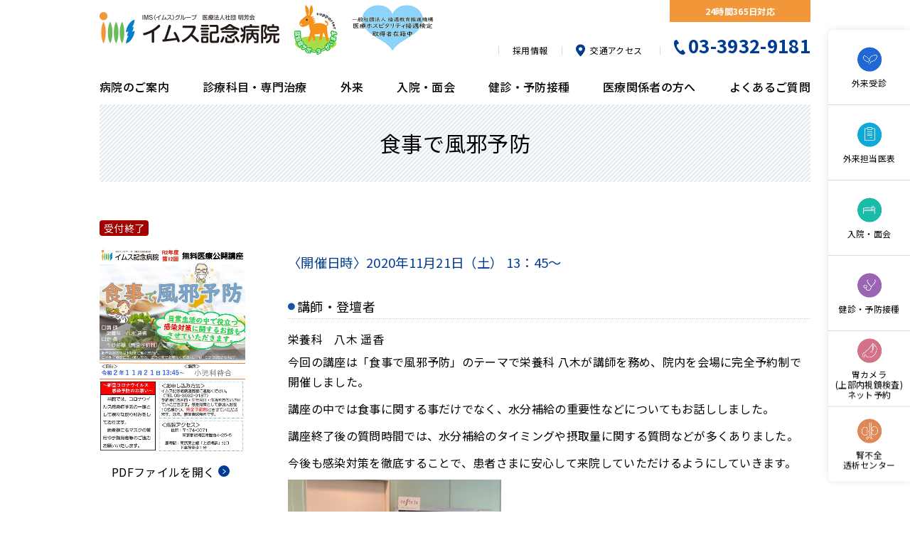

--- FILE ---
content_type: text/html; charset=UTF-8
request_url: https://ims-kinen.com/event/%E9%A3%9F%E4%BA%8B%E3%81%A7%E9%A2%A8%E9%82%AA%E4%BA%88%E9%98%B2/
body_size: 7499
content:
<!doctype html>
<html lang="ja">

<head>
<!-- Global site tag (gtag.js) - Google Analytics -->
<script async src="https://www.googletagmanager.com/gtag/js?id=G-P68K7T0X6C"></script>
<script>
  window.dataLayer = window.dataLayer || [];
  function gtag(){dataLayer.push(arguments);}
  gtag('js', new Date());

  gtag('config', 'G-P68K7T0X6C');
  gtag('config', 'UA-210524628-1');
</script>
<script>
function submitStop(e){
  if (!e) var e = window.event;
  if(e.keyCode == 13)
  return false;
}
window.onload = function (){
  var list = document.getElementsByTagName("input");
  for(var i=0; i<list.length; i++){
    if(list[i].type == 'email' || list[i].type == 'password'|| list[i].type == 'text'|| list[i].type == 'number'){
      list[i].onkeypress = function (event){
        return submitStop(event);
      };
    }
  }
}
</script>
    

<meta charset="UTF-8">
<meta http-equiv="X-UA-Compatible" content="IE=edge">
<meta name="viewport" content="width=device-width,initial-scale=1">
<meta name="format-detection" content="telephone=no">
<title>食事で風邪予防 | 医療法人社団 明芳会 イムス記念病院</title>
<link rel="stylesheet" href="https://ims-kinen.com/wp-content/themes/CommunextHospCMS/style.css">
<link href="https://fonts.googleapis.com/css2?family=Noto+Sans+JP:wght@300;400;500;700&display=swap" rel="stylesheet">
<link href="https://fonts.googleapis.com/css2?family=Noto+Serif+JP:wght@300;500&display=swap" rel="stylesheet">
<link rel="stylesheet" href="https://ims-kinen.com/wp-content/themes/CommunextHospCMS/common/css/common.css?v">
<link rel="stylesheet" href="https://ims-kinen.com/wp-content/themes/CommunextHospCMS/common/css/base.css">
<link rel="stylesheet" href="https://ims-kinen.com/wp-content/themes/CommunextHospCMS/common/css/slick.css">
<link rel="stylesheet" href="https://ims-kinen.com/wp-content/themes/CommunextHospCMS/common/css/modaal.min.css">
<link rel="stylesheet" href="https://ims-kinen.com/wp-content/themes/CommunextHospCMS/common/css/parts.css?v">
<link rel="stylesheet" href="https://ims-kinen.com/wp-content/themes/CommunextHospCMS/common/css/color.css">
<meta name='robots' content='max-image-preview:large' />
<link rel='dns-prefetch' href='//ajax.googleapis.com' />
<link rel='dns-prefetch' href='//s.w.org' />
<link rel='stylesheet' id='sb_instagram_styles-css'  href='https://ims-kinen.com/wp-content/plugins/instagram-feed/css/sbi-styles.min.css?ver=2.9.1' type='text/css' media='all' />
<link rel='stylesheet' id='wp-block-library-css'  href='https://ims-kinen.com/wp-includes/css/dist/block-library/style.min.css?ver=5.7.14' type='text/css' media='all' />
<link rel='stylesheet' id='my-test-style-css'  href='https://ims-kinen.com/wp-content/plugins/admin-edit-link/assets/admin-edit-link.css?ver=1.0' type='text/css' media='all' />
<link rel='stylesheet' id='contact-form-7-css'  href='https://ims-kinen.com/wp-content/plugins/contact-form-7/includes/css/styles.css?ver=5.4.1' type='text/css' media='all' />
<link rel='stylesheet' id='jquery-ui-theme-css'  href='https://ajax.googleapis.com/ajax/libs/jqueryui/1.11.4/themes/redmond/jquery-ui.min.css?ver=1.11.4' type='text/css' media='all' />
<link rel='stylesheet' id='jquery-ui-timepicker-css'  href='https://ims-kinen.com/wp-content/plugins/contact-form-7-datepicker/js/jquery-ui-timepicker/jquery-ui-timepicker-addon.min.css?ver=5.7.14' type='text/css' media='all' />
<script type='text/javascript' src='https://ims-kinen.com/wp-includes/js/jquery/jquery.min.js?ver=3.5.1' id='jquery-core-js'></script>
<script type='text/javascript' src='https://ims-kinen.com/wp-includes/js/jquery/jquery-migrate.min.js?ver=3.3.2' id='jquery-migrate-js'></script>
<link rel="https://api.w.org/" href="https://ims-kinen.com/wp-json/" /><link rel="canonical" href="https://ims-kinen.com/event/%e9%a3%9f%e4%ba%8b%e3%81%a7%e9%a2%a8%e9%82%aa%e4%ba%88%e9%98%b2/" />
		<script type="text/javascript">
				(function(c,l,a,r,i,t,y){
					c[a]=c[a]||function(){(c[a].q=c[a].q||[]).push(arguments)};t=l.createElement(r);t.async=1;
					t.src="https://www.clarity.ms/tag/"+i+"?ref=wordpress";y=l.getElementsByTagName(r)[0];y.parentNode.insertBefore(t,y);
				})(window, document, "clarity", "script", "qgop3n9w71");
		</script>
		</head>

<body class="event-template-default single single-event postid-25758 subpage  %e9%a3%9f%e4%ba%8b%e3%81%a7%e9%a2%a8%e9%82%aa%e4%ba%88%e9%98%b2">

<div id="wrapper">

<header id="header">
  <div class="grid">
    <h1 class="logo mt10 mb0"><a href="https://ims-kinen.com"><img src="https://ims-kinen.com/wp-content/themes/CommunextHospCMS/common/img/logo-site.png" alt="医療法人社団　明芳会 イムス記念病院" width="253"></a></h1>
    <img src="https://ims-kinen.com/wp-content/themes/CommunextHospCMS/common/img/top-bnr_ninchisyou.png" alt="認知症バナー" width="62" height="70" class="ml20 hidden-sp">
    <img src="https://ims-kinen.com/wp-content/themes/CommunextHospCMS/common/img/top-bnr_ninchisyou.png" alt="認知症バナー" width="39" height="44" class="ml10 hidden-pc hidden-tab">
    <img src="https://ims-kinen.com/wp-content/themes/CommunextHospCMS/common/img/top-bnr_hospitality.png?v2" alt="認知症バナー" width="115" height="65" class="ml20 hidden-sp">
    <img src="https://ims-kinen.com/wp-content/themes/CommunextHospCMS/common/img/top-bnr_hospitality.png?v2" alt="認知症バナー" width="60" height="34" class="ml10 mt10 hidden-pc hidden-tab">
  </div>
  <div class="contact">
    <p>24時間365日対応</p>
    <ul>
      <li><a href="https://ims-kinen.com/recruit">採用情報</a></li>
      <li class="access"><a href="https://ims-kinen.com/access">交通アクセス</a></li>
      <li class="phone"><a href="tel:03-3932-9181" class="tel">03-3932-9181</a></li>
    </ul>
  </div>
  <button id="btnMenu"><span></span><span></span><span></span><em>メニュー</em></button>
</header>


<nav id="gnavi">
  <p class="usage">「＋」マークをタップするとメニューが開きます</p>
  <ul class="gnav-smart">
      <li><a href="https://ims-kinen.com/outline">病院のご案内</a>
      <button class="show_lower"></button>
      <div class="lower">
        <ul class="flex m60">
                    <li class="__col4">
                    <h2><a href="https://ims-kinen.com/outline/greeting/">院長ごあいさつ・理念</a></h2>
          <h2><a href="https://ims-kinen.com/outline/about/">病院概要・沿革</a></h2>
          <h2><a href="https://ims-kinen.com/outline/floormap/">フロアマップ</a></h2>
          <h2><a href="https://ims-kinen.com/outline/dpc/">令和6年度 病院指標</a></h2>
            </li>
          <li class="__col4">
                    <h2><a href="https://ims-kinen.com/outline/research/">臨床研究論文・業績</a></h2>
          <h2><a href="https://ims-kinen.com/doctors">所属医師一覧</a></h2>
            <h2><a href="https://ims-kinen.com/event/">公開講座</a></h2>
                    <h2><a href="https://ims-kinen.com/outline/media/">メディア情報</a></h2>
          <h2><a href="/publication/">広報誌</a></h2>
            </li>
          <li class="__col4">
                      <h2><a href="https://ims-kinen.com/outline/section/">部門紹介</a></h2>
            <ul>
              <li><a href="https://ims-kinen.com/outline/section/pharmacy/">薬剤部</a></li>
              <li><a href="https://ims-kinen.com/outline/section/inspection/">検査科</a></li>
              <li><a href="https://ims-kinen.com/outline/section/medicalcoding/">医事課</a></li>
              <li><a href="https://ims-kinen.com/outline/section/nutrition/">栄養科</a></li>
              <li><a href="https://ims-kinen.com/outline/section/clinical_engineering/">臨床工学科</a></li>
              <li><a href="https://ims-kinen.com/outline/section/x-tech/">放射線科</a></li>
              <li><a href="https://ims-kinen.com/outline/section/pt/">リハビリテーション科</a></li>
              <li><a href="https://ims-kinen.com/outline/section/msw/">医療福祉相談室</a></li>
              <li><a href="https://ims-kinen.com/recruit/nurse/greeting/">看護部</a></li>
            </ul>
                      </li>
        </ul>
        </div>
    </li>
    <li><a href="https://ims-kinen.com/dept">診療科目・専門治療</a>
      <button class="show_lower"></button>
      <div class="lower">
        <ul class="flex m60">
                    <li class="__col4">
                      <h2><a href="https://ims-kinen.com/dept/diabetes/">糖尿病センター・内分泌代謝科</a></h2>
                    <h2><a href="https://ims-kinen.com/dept/dialysis/">腎不全・透析センター</a></h2>
            <h2><a href="https://ims-kinen.com/dept/endoscopy/">内視鏡センター</a></h2>
                    <h2><a href="https://ims-kinen.com/dept/sas/">睡眠呼吸障害治療（睡眠時無呼吸症候群）</a></h2>
          <h2><a href="https://ims-kinen.com/dept/nutritional-guidance/">在宅訪問栄養食事指導</a></h2>
            </li>
          <li class="__col4">
                      <h2><a href="https://ims-kinen.com/dept/internal_medicine/">内科</a></h2>
                      <h2><a href="https://ims-kinen.com/dept/ketsueki-naika/">血液内科</a></h2>
                      <h2><a href="https://ims-kinen.com/dept/nephrology/">腎臓内科</a></h2>
                      <h2><a href="https://ims-kinen.com/dept/pediatrics/">小児科</a></h2>
                      <h2><a href="https://ims-kinen.com/dept/ophthalmology/">眼科</a></h2>
                      </li>
          <li class="__col4">
                      <h2><a href="https://ims-kinen.com/dept/orthopedics/">整形外科</a></h2>
                    <h2><a href="https://ims-kinen.com/dept/urology/">泌尿器科</a></h2>
          <h2><a href="https://ims-kinen.com/dept/respiratory/">呼吸器外科</a></h2>
          <h2><a href="https://ims-kinen.com/dept/dermatology/">皮膚科</a></h2>
          <h2><a href="https://ims-kinen.com/dept/neurosurgery/">脳神経外科</a></h2>
            </li>
        </ul>
      </div>
    </li>
    <li><a href="https://ims-kinen.com/outpatient">外来</a>
      <button class="show_lower"></button>
      <div class="lower">
        <ul class="flex m60">
                    <li class="__col4">
                    <h2><a href="https://ims-kinen.com/outpatient/guide/">受付・診療時間</a></h2>
          <h2><a href="https://ims-kinen.com/dept/">診療科のご案内</a></h2>
          <h2><a href="https://ims-kinen.com/outpatient/again/">通院・再診の方</a></h2>
          <h2><a href="https://ims-kinen.com/outpatient/first/">はじめて受診する方</a></h2>
          <h2><a href="https://ims-kinen.com/outpatient/industrial-accident/">労災・交通事故で受診される方</a></h2>
            </li>
          <li class="__col4">
                    <h2><a href="https://ims-kinen.com/dr_roster/">外来担当医表</a></h2>
          <h2><a href="https://ims-kinen.com/dr_closed/">臨時の休診・代診</a></h2>
          <h2><a href="https://ims-kinen.com/dept/pediatrics/pediatric-vaccination/">予防接種（小児科）</a></h2>
          <h2><a href="/checkup/vaccination/">予防接種（成人）</a></h2>
            </li>
          <li class="__col4">
                    <h2><a href="https://ims-kinen.com/outpatient/reserve/">診察予約・電話診療について</a></h2>
          <h2><a href="https://ims-kinen.com/faq/#faq1">よくあるご質問</a></h2>
          <h2><a href="https://ims-kinen.com/outpatient/fever/">発熱症状の患者様へのご案内</a></h2>
          <h2><a href="https://ims-kinen.com/checkup/">人間ドック・予防接種・各種健診のご案内</a></h2>
            </li>
          </ul>
        </div>
    </li>
    <li><a href="https://ims-kinen.com/inpatient">入院・面会</a>
      <button class="show_lower"></button>
      <div class="lower">
        <ul class="flex m60">
                    <li class="__col4">
                    <h2><a href="https://ims-kinen.com/inpatient/hospitalization/">入院・退院のお手続きと流れ</a></h2>
            </li>
          <li class="__col4">
                    <h2><a href="https://ims-kinen.com/inpatient/life/">入院生活について</a></h2>
            </li>
          <li class="__col4">
                    <h2><a href="https://ims-kinen.com/inpatient/visit/">ご面会の方へ（<b>完全予約制</b>）</a></h2>
            </li>
        </ul>
      </div>
    </li>
    <li><a href="https://ims-kinen.com/checkup">健診・予防接種</a>
      <button class="show_lower"></button>
      <div class="lower">
        <ul class="flex m60">
                    <li class="__col4">
                    <h2><a href="https://ims-kinen.com/checkup/medical-checkup/">一般健康診断</a></h2>
          <h2><a href="https://ims-kinen.com/checkup/corporate/">企業健診</a></h2>
          <h2><a href="https://ims-kinen.com/checkup/inhabitant/">区民健診</a></h2>
          <h2><a href="https://ims-kinen.com/checkup/bone/">骨ドック</a></h2>
            </li>
          <li class="__col4">
                    <h2><a href="https://ims-kinen.com/checkup/knees/">膝ドック</a></h2>
          <h2><a href="https://ims-kinen.com/checkup/digestive-dock/">消化器ドック</a></h2>
          <h2><a href="https://ims-kinen.com/dept/pediatrics/pediatric-vaccination/">予防接種（小児科）</a></h2>
          <h2><a href="https://ims-kinen.com/checkup/vaccination/">予防接種（成人）</a></h2>
            </li>
          <li class="__col4">
                    <h2><a href="https://ims-kinen.com/checkup/helicobacter-pylori-screening/">ヘリコバクターピロリ菌検診</a></h2>
          <h2><a href="https://ims-kinen.com/checkup/lung-cancer-screening/">肺がん検診</a></h2>
          <h2><a href="/wp-uploads/prostate-kenshin.pdf">前立腺がん検診</a></h2>
          <h2><a href="https://ims-kinen.com/checkup/visceral-fat-ct/">内臓脂肪CT検診</a></h2>
            </li>
        </ul>
      </div>
    </li>
    <li><a href="https://ims-kinen.com/medical">医療関係者の方へ</a>
      <button class="show_lower"></button>
      <div class="lower">
        <ul class="flex m60">
                    <li class="__col4">
                    <h2><a href="https://ims-kinen.com/medical/patient/">患者様のご紹介方法</a></h2>
          <h2><a href="https://ims-kinen.com/medical/inspection/">検査目的のご紹介方法</a></h2>
            </li>
          <li class="__col4">
                    <h2><a href="https://ims-kinen.com/medical/nutrition/">栄養指導のご紹介方法</a></h2>
            </li>
          <li class="__col4">
                    <h2><a href="https://ims-kinen.com/medical/renkei/">近隣連携医療機関一覧</a></h2>
            </li>
        </ul>
      </div>
    </li>
    <li><a href="https://ims-kinen.com/faq">よくあるご質問</a></li>
  </ul>
  <button id="btnClose" class="btn_close">閉じる</button>
</nav>


<div id="nav_fixed">
  <ul class="pc_menu">
    <li><a href="https://ims-kinen.com/outpatient"><i><img src="https://ims-kinen.com/wp-content/themes/CommunextHospCMS/common/img/ico-menu-01.png" alt="" width="34"></i><span class="txt">外来受診</span></a></li>
    <li><a href="https://ims-kinen.com/dr_roster"><i><img src="https://ims-kinen.com/wp-content/themes/CommunextHospCMS/common/img/ico-menu-02.png" alt="" width="34"></i><span class="txt">外来担当医表</span></a></li>
    <li><a href="https://ims-kinen.com/inpatient"><i><img src="https://ims-kinen.com/wp-content/themes/CommunextHospCMS/common/img/ico-menu-03.png" alt="" width="34"></i><span class="txt">入院・面会</span></a></li>
    <li><a href="https://ims-kinen.com/checkup"><i><img src="https://ims-kinen.com/wp-content/themes/CommunextHospCMS/common/img/ico-menu-04.png" alt="" width="34"></i><span class="txt">健診・予防接種</span></a></li>
    <li><a href="https://ims-kinen.com/dept/endoscopy/form/"><i><img src="https://ims-kinen.com/wp-content/themes/CommunextHospCMS/common/img/ico-menu-05.png" alt="" width="34"></i><span class="txt">胃カメラ<br>(上部内視鏡検査)<br>ネット予約</span></a></li>
    <li><a href="https://ims-kinen.com/dept/dialysis/"><i><img src="https://ims-kinen.com/wp-content/themes/CommunextHospCMS/common/img/ico-menu-06.png" alt="" width="34"></i><span class="txt">腎不全<br>透析センター</span></a></li>
  </ul>
  <ul class="sp_menu">
    <li><a href="https://ims-kinen.com/access"><i><img src="https://ims-kinen.com/wp-content/themes/CommunextHospCMS/common/img/ico-access.png" alt="" width="10"></i><span class="txt">交通アクセス</span></a></li>
    <li><a href="tel:03-3932-9181" class="tel"><i><img src="https://ims-kinen.com/wp-content/themes/CommunextHospCMS/common/img/ico-tel.png" alt="" height="13"></i><span class="txt">03-3932-9181</span></a></li>
  </ul>
</div>
<div id="contents" class="wp_entry">
<div class="container">
<h1>食事で風邪予防</h1>
<section class="mb80">
      <p><span class="label red">
        受付終了      </span></p>
    <div class="flex m60">
    <div class="_item __col3">
                    <a href="/wp-uploads/seminer_201121.pdf" class="img_link"><img src="/wp-uploads/seminer_201121-pdf.jpg"></a>
        <p class="taC"><a href="/wp-uploads/seminer_201121.pdf">PDFファイルを開く</a></p>
          </div>
    <div class="_item __col9">
      <p class="mb10"></p>
      <em class="fz16">〈開催日時〉<time datetime="2020/11/21">2020年11月21日（土）</time> <span>13：45～</span></em>
      
      <h4>講師・登壇者</h4>
                栄養科　八木 遥香      </p>

              <div class="mb40">
          <p><span>今回の講座は「食事で風邪予防」のテーマで栄養科 八木が講師を務め、院内を会場に完全予約制で開催しました。</span></p>
<p><span>講座の中では食事に関する事だけでなく、水分補給の重要性などについてもお話ししました。</span></p>
<p><span>講座終了後の質問時間では、水分補給のタイミングや摂取量に関する質問などが多くありました。</span></p>
<p><span>今後も感染対策を徹底することで、患者さまに安心して来院していただけるようにしていきます。</span></p>
<p><img loading="lazy" src="/wp-uploads/kouza_1121-300x225.jpg" alt="" width="300" height="225" class="alignnone size-medium wp-image-22487" /></p>
<p><img loading="lazy" src="/wp-uploads/kouza_1121_2-300x225.jpg" alt="" width="300" height="225" class="alignnone size-medium wp-image-22486" /></p>        </div>
      


            
          </div>
  </div>
</section></div>
</div>


<nav id="bottom_nav">
  <dl>
    <dt>病院のご案内</dt>
    <dd><a href="https://ims-kinen.com/outline/greeting/">院長ごあいさつ・理念</a></dd>
    <dd><a href="https://ims-kinen.com/outline/about/">病院概要・沿革</a></dd>
    <dd><a href="https://ims-kinen.com/outline/floormap/">フロアマップ</a></dd>
    <dd><a href="https://ims-kinen.com/outline/dpc/">病院指標</a></dd>
    <dd><a href="https://ims-kinen.com/outline/research/">臨床研究論文・業績</a></dd>
    <dd><a href="https://ims-kinen.com/outline/dr/">所属医師一覧</a></dd>
      <dd><a href="https://ims-kinen.com/event">公開講座</a></dd>
    <dd><a href="https://ims-kinen.com/outline/section/">部門紹介</a></dd>
  </dl>
  <dl>
    <dt>外来</dt>
    <dd><a href="https://ims-kinen.com/outpatient/guide/">受付・診療時間</a></dd>
    <dd><a href="https://ims-kinen.com/outpatient/first/">はじめて受診する方</a></dd>
    <dd><a href="https://ims-kinen.com/outpatient/again/">通院・再診の方</a></dd>
    <dd><a href="https://ims-kinen.com/outpatient/industrial-accident/">労災・交通事故で受診される方</a></dd>
    <dd><a href="https://ims-kinen.com/outpatient/dr_roster/">外来担当医表</a></dd>
    <dd><a href="https://ims-kinen.com/outpatient/dr_closed/">臨時の休診・代診</a></dd>
    <dd><a href="https://ims-kinen.com/outpatient/vaccination/">予防接種</a></dd>
    <dd><a href="https://ims-kinen.com/outpatient/reserve/">診察予約について</a></dd>
    <dd><a href="https://ims-kinen.com/outpatient/faq/">よくあるご質問</a></dd>
    <dd><a href="https://ims-kinen.com/outpatient/fever/">発熱症状の患者様へのご案内</a></dd>
  </dl>
  <dl>
    <dt>入院・面会</dt>
    <dd><a href="https://ims-kinen.com/inpatient/hospitalization/">入院・退院のお手続きと流れ</a></dd>
    <dd><a href="https://ims-kinen.com/inpatient/life/">入院生活について</a></dd>
    <dd><a href="https://ims-kinen.com/inpatient/visit/">ご面会の方へ</a></dd>
  </dl>
  <dl>
    <dt>医療関係者の方へ</dt>
    <dd><a href="https://ims-kinen.com/medical/patient/">患者様のご紹介方法</a></dd>
    <dd><a href="https://ims-kinen.com/medical/inspection/">検査目的のご紹介方法</a></dd>
    <dd><a href="https://ims-kinen.com/medical/nutrition/">栄養指導のご紹介方法</a></dd>
    <dd><a href="https://ims-kinen.com/medical/renkei/">近隣連携医療機関一覧</a></dd>
  </dl>
  <ul>
    <li><a href="https://ims-kinen.com/contact/">お問い合わせ</a></li>
    <li><a href="https://ims-kinen.com/recruit/">採用情報</a></li>
    <li><a href="https://ims-kinen.com/recruit/contact/">採用に関するお問い合わせ</a></li>
    <li><a href="https://ims-kinen.com/sitemap/">サイトマップ</a></li>
    <li><a href="https://ims-kinen.com/policy/">個人情報について</a></li>
  </ul>
  <a href="#wrapper" class="pagetop"><img src="https://ims-kinen.com/wp-content/themes/CommunextHospCMS/common/img/pagetop.png" alt="page top" width="8"></a>
</nav>


<footer id="footer">
<div class="flex m20">
  <div class="__col4">
  <h1><small>医療法人社団　明芳会</small><br>イムス記念病院</h1>
  <address>
    〒174-0071 東京都板橋区常盤台4丁目25−5<br>
    TEL 03-3932-9181
  </address>
  </div>
  <div class="__col2">
    <img src="https://ims-kinen.com/wp-content/themes/CommunextHospCMS/img/logo_70th.png" alt="" width="128">
  </div>
  <div class="__col5">
  <div class="box01 mt10">
    <p>当院は全館敷地内禁煙となっております。ご協力お願い致します。</p>
  </div>
  </div>
  </div>
  <small class="copyright">© イムス記念病院</small>
</footer>


</div><!-- /#wrapper -->

<script src="https://ims-kinen.com/wp-content/themes/CommunextHospCMS/common/js/jquery3.5.1.min.js"></script>
<script src="https://ims-kinen.com/wp-content/themes/CommunextHospCMS/common/js/slick.min.js"></script>
<script src="https://ims-kinen.com/wp-content/themes/CommunextHospCMS/common/js/modaal.min.js"></script>
<script src="https://ims-kinen.com/wp-content/themes/CommunextHospCMS/common/js/common.js"></script>
<script src="https://yubinbango.github.io/yubinbango/yubinbango.js" charset="UTF-8"></script>
<script src='https://ajax.googleapis.com/ajax/libs/jqueryui/1.10.3/i18n/jquery.ui.datepicker-ja.js?ver=5.1.1'></script>
<script src="https://ims-kinen.com/wp-content/themes/CommunextHospCMS/common/js/parts.js"></script>
<!-- Instagram Feed JS -->
<script type="text/javascript">
var sbiajaxurl = "https://ims-kinen.com/wp-admin/admin-ajax.php";
</script>
<script type='text/javascript' src='https://ims-kinen.com/wp-includes/js/dist/vendor/wp-polyfill.min.js?ver=7.4.4' id='wp-polyfill-js'></script>
<script type='text/javascript' id='wp-polyfill-js-after'>
( 'fetch' in window ) || document.write( '<script src="https://ims-kinen.com/wp-includes/js/dist/vendor/wp-polyfill-fetch.min.js?ver=3.0.0"></scr' + 'ipt>' );( document.contains ) || document.write( '<script src="https://ims-kinen.com/wp-includes/js/dist/vendor/wp-polyfill-node-contains.min.js?ver=3.42.0"></scr' + 'ipt>' );( window.DOMRect ) || document.write( '<script src="https://ims-kinen.com/wp-includes/js/dist/vendor/wp-polyfill-dom-rect.min.js?ver=3.42.0"></scr' + 'ipt>' );( window.URL && window.URL.prototype && window.URLSearchParams ) || document.write( '<script src="https://ims-kinen.com/wp-includes/js/dist/vendor/wp-polyfill-url.min.js?ver=3.6.4"></scr' + 'ipt>' );( window.FormData && window.FormData.prototype.keys ) || document.write( '<script src="https://ims-kinen.com/wp-includes/js/dist/vendor/wp-polyfill-formdata.min.js?ver=3.0.12"></scr' + 'ipt>' );( Element.prototype.matches && Element.prototype.closest ) || document.write( '<script src="https://ims-kinen.com/wp-includes/js/dist/vendor/wp-polyfill-element-closest.min.js?ver=2.0.2"></scr' + 'ipt>' );( 'objectFit' in document.documentElement.style ) || document.write( '<script src="https://ims-kinen.com/wp-includes/js/dist/vendor/wp-polyfill-object-fit.min.js?ver=2.3.4"></scr' + 'ipt>' );
</script>
<script type='text/javascript' id='contact-form-7-js-extra'>
/* <![CDATA[ */
var wpcf7 = {"api":{"root":"https:\/\/ims-kinen.com\/wp-json\/","namespace":"contact-form-7\/v1"}};
/* ]]> */
</script>
<script type='text/javascript' src='https://ims-kinen.com/wp-content/plugins/contact-form-7/includes/js/index.js?ver=5.4.1' id='contact-form-7-js'></script>
<script type='text/javascript' src='https://ims-kinen.com/wp-includes/js/jquery/ui/core.min.js?ver=1.12.1' id='jquery-ui-core-js'></script>
<script type='text/javascript' src='https://ims-kinen.com/wp-includes/js/jquery/ui/datepicker.min.js?ver=1.12.1' id='jquery-ui-datepicker-js'></script>
<script type='text/javascript' id='jquery-ui-datepicker-js-after'>
jQuery(document).ready(function(jQuery){jQuery.datepicker.setDefaults({"closeText":"\u9589\u3058\u308b","currentText":"\u4eca\u65e5","monthNames":["1\u6708","2\u6708","3\u6708","4\u6708","5\u6708","6\u6708","7\u6708","8\u6708","9\u6708","10\u6708","11\u6708","12\u6708"],"monthNamesShort":["1\u6708","2\u6708","3\u6708","4\u6708","5\u6708","6\u6708","7\u6708","8\u6708","9\u6708","10\u6708","11\u6708","12\u6708"],"nextText":"\u6b21","prevText":"\u524d","dayNames":["\u65e5\u66dc\u65e5","\u6708\u66dc\u65e5","\u706b\u66dc\u65e5","\u6c34\u66dc\u65e5","\u6728\u66dc\u65e5","\u91d1\u66dc\u65e5","\u571f\u66dc\u65e5"],"dayNamesShort":["\u65e5","\u6708","\u706b","\u6c34","\u6728","\u91d1","\u571f"],"dayNamesMin":["\u65e5","\u6708","\u706b","\u6c34","\u6728","\u91d1","\u571f"],"dateFormat":"yy\u5e74mm\u6708d\u65e5","firstDay":1,"isRTL":false});});
</script>
<script type='text/javascript' src='https://ajax.googleapis.com/ajax/libs/jqueryui/1.11.4/i18n/datepicker-ja.min.js?ver=1.11.4' id='jquery-ui-ja-js'></script>
<script type='text/javascript' src='https://ims-kinen.com/wp-content/plugins/contact-form-7-datepicker/js/jquery-ui-timepicker/jquery-ui-timepicker-addon.min.js?ver=5.7.14' id='jquery-ui-timepicker-js'></script>
<script type='text/javascript' src='https://ims-kinen.com/wp-content/plugins/contact-form-7-datepicker/js/jquery-ui-timepicker/i18n/jquery-ui-timepicker-ja.js?ver=5.7.14' id='jquery-ui-timepicker-ja-js'></script>
<script type='text/javascript' src='https://ims-kinen.com/wp-includes/js/jquery/ui/mouse.min.js?ver=1.12.1' id='jquery-ui-mouse-js'></script>
<script type='text/javascript' src='https://ims-kinen.com/wp-includes/js/jquery/ui/slider.min.js?ver=1.12.1' id='jquery-ui-slider-js'></script>
<script type='text/javascript' src='https://ims-kinen.com/wp-includes/js/jquery/ui/controlgroup.min.js?ver=1.12.1' id='jquery-ui-controlgroup-js'></script>
<script type='text/javascript' src='https://ims-kinen.com/wp-includes/js/jquery/ui/checkboxradio.min.js?ver=1.12.1' id='jquery-ui-checkboxradio-js'></script>
<script type='text/javascript' src='https://ims-kinen.com/wp-includes/js/jquery/ui/button.min.js?ver=1.12.1' id='jquery-ui-button-js'></script>
<script type='text/javascript' src='https://ims-kinen.com/wp-content/plugins/contact-form-7-datepicker/js/jquery-ui-sliderAccess.js?ver=5.7.14' id='jquery-ui-slider-access-js'></script>
<script type='text/javascript' src='https://ims-kinen.com/wp-includes/js/wp-embed.min.js?ver=5.7.14' id='wp-embed-js'></script>
<script>
(function($) {
  var holiday = document.getElementById('holiday')
  if (holiday === null ) return
  if (holiday !== undefined || holiday !== null) {
    var holidayList = holiday.value.replace(/\s/g, '');
    holidayList = holidayList.split(',');
    var calendar = $('.custom-datepicker');
    calendar.datepicker({
      showButtonPanel: true,
      beforeShow: function() {
        var UA = window.navigator.userAgent.toLowerCase();
        if (UA.indexOf('iphone') > -1 || UA.indexOf('android') > -1) {
          $('.ui-datepicker').addClass('ui-datepicker--sp')
        } else {
          $('.ui-datepicker').removeClass('ui-datepicker--sp')
        }
      },
      beforeShowDay: function(DATE) {
        var year = DATE.getFullYear();
        var month = DATE.getMonth() + 1 < 10 ? '0' + (DATE.getMonth() + 1) : DATE.getMonth() + 1;
        var date = DATE.getDate() < 10 ? '0' + DATE.getDate() : DATE.getDate();
        var target = year + '-' + month + '-' + date;
        for (var i = 0; i < holidayList.length; i++) {
          if (holidayList[i] === target) {
            return [false, '', ''];
          }
        }
        return [true, '', ''];
      }
    });
  }
})(jQuery);
</script>
<script>
  $(function() {
    $("#splash-trigger").modaal({
      // type: 'image',
      start_open: true,
      overlay_close:true,
    });
  });
</script>
</body>
</html>


--- FILE ---
content_type: text/css
request_url: https://ims-kinen.com/wp-content/themes/CommunextHospCMS/common/css/common.css?v
body_size: 3430
content:
@charset "UTF-8";
/* //////////////////////////////////////////////////

　common style for modern browser

　Version: 3.0

////////////////////////////////////////////////// */
/*
  Base
-------------------------------------------------- */
/*
　各要素のスタイルを初期化し、デフォルトのスタイルを定義
*/
html, body, div, span, applet, object, iframe, h1, h2, h3, h4, h5, h6, p, blockquote, pre, a, abbr, acronym, address, big, cite, code,
del, dfn, em, font, ins, kbd, q, s, samp, small, strike, strong, sub, sup, tt, var, dl, dt, dd, ol, ul, li, fieldset, form, label, legend, table, caption, tbody, tfoot, thead, tr, th, td,
article, aside, details, figure, figcaption, header, footer, main, nav, section, time {
  border: 0;
  font-size: 100%;
  font: inherit;
  margin: 0;
  padding: 0;
}

article, aside, details, figure, figcaption, header, footer, main, nav, section {
  display: block;
}

body {
  -webkit-text-size-adjust: 100%;
  line-height: 1;
}

ol, ul {
  list-style: none;
}

table {
  border-collapse: collapse;
  border-spacing: 0;
}

caption, th, td {
  font-weight: normal;
  text-align: left;
}

blockquote::before, blockquote::after, q::before, q::after {
  content: none;
}

blockquote, q {
  quotes: none;
}

img {
  vertical-align: middle;
  font-size: 0;
  line-height: 0;
}

a img {
  border: 0;
}

button {
  border: none;
  background: none;
  margin: 0;
  padding: 0;
  outline: none;
  font-size: inherit;
  cursor: pointer;
  -webkit-appearance: none;
  appearance: none;
}

img, object, video, iframe {
  max-width: 100%;
}

* {
  box-sizing: border-box;
  background-clip: padding-box;
}

/*
  Module
-------------------------------------------------- */
/*
　あらゆる再利用できるオブジェクト
　ブロックのエレメントを表すルールは"_"で始まる
　エレメントのバリエーションを表すルールは"__"で始まる
*/
/* grid */
.grid::after {
  content: "";
  display: block;
  clear: both;
}
.grid > * {
  float: left;
}
.grid > *.__right {
  float: right;
}

/* grid table */
.grid-table {
  display: table;
  width: 100%;
}
.grid-table.fixed {
  table-layout: fixed;
}
.grid-table > * {
  display: table-cell;
  vertical-align: top;
}

/* grid inline-block */
.grid-inline {
  letter-spacing: -.4em;
}
.grid-inline > * {
  display: inline-block;
  letter-spacing: normal;
}

/* margin */
.m60 {
  margin-right: -30px;
  margin-left: -30px;
}
.m60 > * {
  padding-right: 30px;
  padding-left: 30px;
}

.m50 {
  margin-right: -25px;
  margin-left: -25px;
}
.m50 > * {
  padding-right: 25px;
  padding-left: 25px;
}

.m40 {
  margin-right: -20px;
  margin-left: -20px;
}
.m40 > * {
  padding-right: 20px;
  padding-left: 20px;
}

.m30 {
  margin-right: -15px;
  margin-left: -15px;
}
.m30 > * {
  padding-right: 15px;
  padding-left: 15px;
}

.m20 {
  margin-right: -10px;
  margin-left: -10px;
}
.m20 > * {
  padding-right: 10px;
  padding-left: 10px;
}

.m10 {
  margin-right: -5px;
  margin-left: -5px;
}
.m10 > * {
  padding-right: 5px;
  padding-left: 5px;
}

@media screen and (max-width: 960px) {
  .m60, .m50 {
    margin-right: -15px;
    margin-left: -15px;
  }
  .m60 > *, .m50 > * {
    padding-right: 15px;
    padding-left: 15px;
  }

  .m40, .m30 {
    margin-right: -10px;
    margin-left: -10px;
  }
  .m40 > *, .m30 > * {
    padding-right: 10px;
    padding-left: 10px;
  }

  .m20 {
    margin-right: -5px;
    margin-left: -5px;
  }
  .m20 > * {
    padding-right: 5px;
    padding-left: 5px;
  }
}
/* column */
.__col1 {
  width: 8.3333%;
}

.__col2 {
  width: 16.6666%;
}

.__col3 {
  width: 25%;
}

.__col4 {
  width: 33.33%;
}

.__col5 {
  width: 41.6666%;
}

.__col6 {
  width: 50%;
}

.__col7 {
  width: 58.3333%;
}

.__col8 {
  width: 66.67%;
}

.__col9 {
  width: 75%;
}

.__col10 {
  width: 83.3333%;
}

.__col11 {
  width: 91.6666%;
}

.__col12 {
  width: 100%;
}

.__col_d5{
  width: 20%;
}
.__col_d10{
  width: 10%;
}


@media screen and (max-width: 960px) {
/*  .__col1,.__col2, .__col3, .__col4, .__col5, .__col6, .__col7, .__col8, .__col9, .__col10,.__col_d5,.__col_d10 {
    width: 100%;
  }*/
  .__col1-tab {
    width: 8.3333%;
  }
  .__col2-tab {
    width: 16.6666%;
  }

  .__col3-tab {
    width: 25%;
  }

  .__col4-tab {
    width: 33.33%;
  }

  .__col5-tab {
    width: 41.6666%;
  }

  .__col6-tab {
    width: 50%;
  }

  .__col7-tab {
    width: 58.3333%;
  }

  .__col8-tab {
    width: 66.67%;
  }

  .__col9-tab {
    width: 75%;
  }

  .__col10-tab {
    width: 83.3333%;
  }
  
  .__col11-tab {
    width: 91.6666%;
  }

  .__col12-tab {
    width: 100%;
  }
}
@media screen and (max-width: 560px) {
  .__col1,.__col2, .__col3, .__col4, .__col5, .__col6,
  .__col7, .__col8, .__col9, .__col10, .__col11,
  .__col_d5, .__col_d10 {
    width: 100%;
  }
  .__col1-sp {
    width: 8.3333%;
  }
  .__col2-sp {
    width: 16.6666%;
  }

  .__col3-sp {
    width: 25%;
  }

  .__col4-sp {
    width: 33.33%;
  }

  .__col5-sp {
    width: 41.6666%;
  }

  .__col6-sp {
    width: 50%;
  }

  .__col7-sp {
    width: 58.3333%;
  }

  .__col8-sp {
    width: 66.67%;
  }

  .__col9-sp {
    width: 75%;
  }

  .__col10-sp {
    width: 83.3333%;
  }

  .__col11-sp {
    width: 91.6666%;
  }
  
  .__col12-sp {
    width: 100%;
  }
}
/* flexbox */
.flex {
  display: flex;
  flex-wrap: wrap;
}
.flex.column {
  flex-direction: column;
}
.flex.reverse {
  flex-direction: row-reverse;
}
.flex.center {
  align-items: center;
}
.flex.space {
  justify-content: space-between;
}

.flex > *
{
  margin-bottom: 20px;
}
.flex > *:last-child{
  margin-bottom: inherit;
}

@media screen and (max-width: 560px) {
  .flex {
    flex-direction: column;
  }
  .flex.reverse {
    flex-direction: row-reverse;
  }
  .flex.row-sp {
    flex-direction: row;
  }
  .flex > * + * {
    margin-top: 0px;
  }
}


/* other element */
.ul-disc > li {
  list-style: disc;
  margin-left: 18px;
}

.ol-decimal > li {
  list-style: decimal;
  margin-left: 18px;
}

/*
  State
-------------------------------------------------- */
.hidden {
  display: none;
}

.hidden-pc {
  display: none;
}
@media screen and (max-width: 960px) {
  .hidden-pc {
    display: block;
  }
  .hidden-pc.inline {
    display: inline;
  }
}
@media screen and (max-width: 560px) {
  .hidden-pc.hidden-tab {
    display: block;
  }
}

@media screen and (max-width: 960px) {
  .hidden-tab {
    display: none;
  }
}
@media screen and (max-width: 560px) {
  .hidden-sp {
    display: none;
  }
}
/*
  Utillity
-------------------------------------------------- */
.clearfix::after {
  content: "";
  display: block;
  clear: both;
}

.clear {
  clear: both;
}

.ofH {
  overflow: hidden;
}

.poR {
  position: relative;
}

.poA {
  position: absolute;
}

.inline { display: inline !important; }
.block { display: block !important; }
.static{ position: static !important; }


.border-bottom-none{ border-bottom: none !important; }

@media screen and (max-width: 560px) {
.inline-sp { display: inline; }
.block-sp { display: block; }
}

/* Centering */
.centering {
  position: absolute;
  top: 0;
  bottom: 0;
  left: 0;
  right: 0;
  margin: auto;
}

.center-block, .mx-auto{
  margin-left:auto !important;
  margin-right:auto !important;
}

.vc{
  display: flex;
  flex-direction: column;
  justify-content: center;
  align-items: center;
}


/* Float */
.flL {
  float: left;
}

.flR {
  float: right;
}

.flL.m-auto{
  margin-bottom: 1.5em; margin-right: 3em;
}

.flR.m-auto{
  margin-bottom: 1.5em; margin-left: 3em;
}


/* Margin */
.m00 {
  margin: 0 !important;
}

.mt0 {
  margin-top: 0 !important;
}

.mb0 {
  margin-bottom: 0 !important;
}
.mt1 {
  margin-top: 1px !important;
}

.mb1 {
  margin-bottom: 1px !important;
}

.mt05 {
  margin-top: 5px !important;
}

.mr05 {
  margin-right: 5px !important;
}

.mb05 {
  margin-bottom: 5px !important;
}

.ml05 {
  margin-left: 5px !important;
}

.mt10 {
  margin-top: 10px !important;
}

.mr10 {
  margin-right: 10px !important;
}

.mb10 {
  margin-bottom: 10px !important;
}

.ml10 {
  margin-left: 10px !important;
}

.mt15 {
  margin-top: 15px !important;
}

.mr15 {
  margin-right: 15px !important;
}

.mb15 {
  margin-bottom: 15px !important;
}

.ml15 {
  margin-left: 15px !important;
}

.mt20 {
  margin-top: 20px !important;
}

.mr20 {
  margin-right: 20px !important;
}

.mb20 {
  margin-bottom: 20px !important;
}

.ml20 {
  margin-left: 20px !important;
}

.mt25 {
  margin-top: 25px !important;
}

.mr25 {
  margin-right: 25px !important;
}

.mb25 {
  margin-bottom: 25px !important;
}

.ml25 {
  margin-left: 25px !important;
}

.mt30 {
  margin-top: 30px !important;
}

.mr30 {
  margin-right: 30px !important;
}

.mb30 {
  margin-bottom: 30px !important;
}

.ml30 {
  margin-left: 30px !important;
}

.mt40 {
  margin-top: 40px !important;
}

.mr40 {
  margin-right: 40px !important;
}

.mb40 {
  margin-bottom: 40px !important;
}

.ml40 {
  margin-left: 40px !important;
}

.mt50 {
  margin-top: 50px !important;
}

.mr50 {
  margin-right: 50px !important;
}

.mb50 {
  margin-bottom: 50px !important;
}

.ml50 {
  margin-left: 50px !important;
}

.pt05 {
  padding-top: 5px !important;
}

.pr05 {
  padding-right: 5px !important;
}

.pb05 {
  padding-bottom: 5px !important;
}

.pl05 {
  padding-left: 5px !important;
}

.pt10 {
  padding-top: 10px !important;
}

.pr10 {
  padding-right: 10px !important;
}

.pb10 {
  padding-bottom: 10px !important;
}

.pl10 {
  padding-left: 10px !important;
}

.pt20 {
  padding-top: 20px !important;
}

.pr20 {
  padding-right: 20px !important;
}

.pb20 {
  padding-bottom: 20px !important;
}

.pl20 {
  padding-left: 20px !important;
}

.pt30 {
  padding-top: 30px !important;
}

.pr30 {
  padding-right: 30px !important;
}

.pb30 {
  padding-bottom: 30px !important;
}

.pl30 {
  padding-left: 30px !important;
}

.mt60 { margin-top: 60px !important; }
.mt70 { margin-top: 70px !important; }
.mt80 { margin-top: 80px !important; }
.mt90 { margin-top: 90px !important; }
.mt100 { margin-top: 100px !important; }

.mb60 { margin-bottom: 60px !important; }
.mb70 { margin-bottom: 70px !important; }
.mb80 { margin-bottom: 80px !important; }
.mb90 { margin-bottom: 90px !important; }
.mb100 { margin-bottom: 100px !important; }

.pd0 {padding: 0 !important;}
.pd40 {padding: 40px !important;}

@media screen and (max-width: 560px) {

  .mt60-sp { margin-top: 60px !important; }
  .mt70-sp { margin-top: 70px !important; }
  .mt80-sp { margin-top: 80px !important; }
  .mt90-sp { margin-top: 90px !important; }
  .mt100-sp { margin-top: 100px !important; }

  .mb60-sp { margin-bottom: 60px !important; }
  .mb70-sp { margin-bottom: 70px !important; }
  .mb80-sp { margin-bottom: 80px !important; }
  .mb90-sp { margin-bottom: 90px !important; }
  .mb100-sp { margin-bottom: 100px !important; }

  .pd20-sp {padding: 20px !important;}
}

.h100p{height: 100% !important;}
.w100{width: 100px !important;}
.w1000{width: 1000px !important;}
.w1200{width: 1200px !important;}
.h-auto{height: auto !important;}

@media screen and (max-width: 560px) {
  .h100p-sp{height: 100% !important;}
  .w100-sp{width: 100px !important;}
  .w1000-sp{width: 1000px !important;}
  .w1200-sp{width: 1200px !important;}

  .h60vh-sp{
    height: calc(60vh);
  }
}



/* Text */
.fwB {
  font-weight: bold;
}

.fwN {
  font-weight: normal;
}

.ffYG {
  font-family: "游ゴシック","Yu Gothic","游ゴシック体","YuGothic","ヒラギノ角ゴ Pro W3","Hiragino Kaku Gothic Pro",sans-serif;
}

.ffYM {
  font-family: "游明朝","Yu Mincho","游明朝体","YuMincho","ヒラギノ明朝 Pro W3","Hiragino Mincho Pro","HiraMinProN-W3","HGS明朝E",serif;
}

.fz12,.wp_entry .fz12{ font-size: 0.857em }
.fz16,.wp_entry .fz16{ font-size: 1.143em }
.fz18,.wp_entry .fz18{ font-size: 1.286em }
.fz20,.wp_entry .fz20{ font-size: 1.429em }
.fz24,.wp_entry .fz24{ font-size: 1.714em }

sup,sub{
  line-height: 1;
  font-size: .5em;
}


.fcW {
  color: #fff !important;
}
.fcG {
  color: #eee !important;
}


.taR {
  text-align: right;
}

.taL {
  text-align: left;
}

.taC {
  text-align: center;
}

.vaM {
  vertical-align: middle;
}

.indent {
  padding-left: 1em;
  text-indent: -1em;
}

/* Image */
a img {
  backface-visibility: hidden;
  transition: all .2s;
}

a:hover img {
  opacity: .8;
}

*[class|="logo"] a:hover img {
  opacity: 1;
}

img.fit {
  width: 100%;
  height: auto;
}

@media screen and (max-width: 960px) {
  img.retina {
    zoom: .75;
  }
  .taR-tab {
    text-align: right;
  }

  .taL-tab {
    text-align: left;
  }

  .taC-tab {
    text-align: center;
  }

}
@media screen and (max-width: 560px) {
  img.retina {
    zoom: .5;
  }
  .taR-sp {
    text-align: right;
  }

  .taL-sp {
    text-align: left;
  }

  .taC-sp {
    text-align: center;
  }
}


/* bg */
.bg-gray{
  background-color: #eee;
}


.pos_mid {
  display: flex;
  align-items: center;
}

@media screen and (max-width: 768px) {
  .pos_mid {
    align-items: stretch;
  }
  .pos_mid-sp {
    align-items: middle;
  }
  .pos_mid em{
    margin-bottom: 15px;
  }
}

.pos_center {
  display: flex;
  justify-content: center;
}

.no-events{
  pointer-events: none;
}

--- FILE ---
content_type: text/css
request_url: https://ims-kinen.com/wp-content/themes/CommunextHospCMS/common/css/base.css
body_size: 3975
content:
@charset "UTF-8";
/* ///////////////////////////////////////////////

　サイト全般のスタイル

/////////////////////////////////////////////// */
/*
  FONT
----------------------------------------------- */
html {
  font-size: 10px;
}

@media screen and (max-width: 960px) {
  html {
    font-size: 8.5px !important;
  }
}

body {
  color: #000;
  font-family: 'Noto Sans JP', sans-serif;
  font-size: 1.6rem;
  letter-spacing: 0.02em;
}

p {
  line-height: 1.8;
}

li, dt, dd, th, td, address {
  line-height: 1.6;
}

a {
  color: #000;
  text-decoration: none;
}

a:hover {
  text-decoration: underline;
}

i, em {
  font-style: normal;
}

input, textarea, select {
  font-size: 16px;
}

.ffM {
  font-family: 'Noto Serif JP', serif;
}

/*
  LAYOUT
----------------------------------------------- */
#wrapper {
  overflow: hidden;
}

@media (max-width: 960px) {
  #contents {
    margin-top: 70px;
  }
}

.container {
  max-width: 1000px;
  margin-left: auto;
  margin-right: auto;
  margin-bottom: 60px;
}

@media screen and (max-width: 1040px) {
  .container {
    padding-left: 20px;
    padding-right: 20px;
  }
}

/*
  HEADER
----------------------------------------------- */
#header {
  top: 0;
  left: 0;
  right: 0;
  z-index: 100;
  padding-left: calc(50% - 500px);
  padding-right: calc(50% - 500px);
  display: flex;
  justify-content: space-between;
  align-items: flex-end;
}

@media screen and (max-width: 1040px) {
  #header {
    padding-left: 20px;
    padding-right: 20px;
  }
}

@media (max-width: 960px) {
  #header {
    position: fixed;
    background: #fff;
    height: 70px;
    align-items: center;
  }
}

@media (max-width: 960px) {
  #header .logo img {
    width: 170px;
  }
}

#header .contact {
  display: flex;
  flex-direction: column;
  align-items: flex-end;
  font-size: 1.2rem;
}

@media (max-width: 960px) {
  #header .contact {
    display: none;
  }
}

#header .contact p {
  background: #f29739;
  padding: 5px 50px;
  border-radius: 0 0 1px 1px;
  color: #fff;
  font-weight: bold;
}

#header .contact ul {
  display: flex;
  align-items: flex-end;
  margin-top: 20px;
}

#header .contact ul li {
  position: relative;
  margin-left: 40px;
  line-height: 1;
}

#header .contact ul li::after {
  position: absolute;
  left: -20px;
  bottom: 0px;
  width: 1px;
  height: 12px;
  content: "";
  background: #d9d9d9;
}

#header .contact ul .access a {
  position: relative;
  display: inline-block;
  margin-left: 20px;
}

#header .contact ul .access a::before {
  position: absolute;
  left: -20px;
  top: 50%;
  -webkit-transform: translateY(-50%);
          transform: translateY(-50%);
  width: 13px;
  height: 17px;
  content: "";
  background: url(../img/ico-access.png) no-repeat center/100%;
}

#header .contact ul .phone {
  margin-left: 45px;
}

#header .contact ul .phone .tel {
  padding-left: 20px;
  background: url("../img/ico-tel.png") no-repeat 0 70%/16px;
  font-size: 26px;
  color: #013d95;
  font-weight: bold;
  line-height: 1;
}

/*
  BUTTON MENU
----------------------------------------------- */
#btnMenu {
  display: none;
}

@media screen and (max-width: 960px) {
  #btnMenu {
    display: block;
    border: 1px solid #aaa;
    border-radius: 3px;
    padding: 9px 5px 6px;
    transition: all .2s;
    line-height: 1;
  }
  #btnMenu em {
    display: block;
    margin-top: 7px;
    font-size: 9px;
  }
  #btnMenu span {
    display: block;
    width: 26px;
    height: 2px;
    background: #000;
    margin: auto;
    transition: all .2s;
  }
  #btnMenu span + span {
    margin-top: 5px;
  }
  #btnMenu.active span:nth-child(1) {
    -webkit-transform: translateY(7px) rotate(-135deg);
            transform: translateY(7px) rotate(-135deg);
  }
  #btnMenu.active span:nth-child(2) {
    opacity: 0;
  }
  #btnMenu.active span:nth-child(3) {
    -webkit-transform: translateY(-7px) rotate(135deg);
            transform: translateY(-7px) rotate(135deg);
  }
}

/*
  GLOBAL MENU
----------------------------------------------- */
#gnavi {
  padding-left: calc(50% - 500px);
  padding-right: calc(50% - 500px);
  position: relative;
  z-index: 100;
  margin-top: 20px;
}

@media screen and (max-width: 1040px) {
  #gnavi {
    padding-left: 20px;
    padding-right: 20px;
  }
}

@media (min-width: 961px) {
  #gnavi {
    display: block !important;
  }
}

@media (max-width: 960px) {
  #gnavi {
    display: none;
    position: fixed;
    top: 70px;
    left: 0;
    right: 0;
    bottom: 0;
    margin: 0;
    padding: 0;
    background: rgba(255, 255, 255, 0.6);
    overflow-y: auto;
  }
}

#gnavi .usage {
  display: none;
}

@media (max-width: 960px) {
  #gnavi .usage {
    display: block;
    padding: 13px 0;
    background: #013d95;
    color: #fff;
    text-align: center;
  }
}

#gnavi > ul {
  display: flex;
  justify-content: space-between;
}

#gnavi > ul > li {
  line-height: 1;
}

#gnavi > ul > li > a {
  display: flex;
  align-items: center;
  height: 50px;
  text-decoration: none;
  text-align: center;
  font-weight: 500;
}

#gnavi > ul > li:hover .lower {
  opacity: 1;
  pointer-events: inherit;
}

@media (max-width: 960px) {
  #gnavi > ul {
    flex-direction: column;
  }
  #gnavi > ul > li {
    position: relative;
    border-bottom: 1px solid #abc6e4;
  }
  #gnavi > ul > li > a {
    height: 50px;
    padding: 0 15px;
    background: #f5f5f6;
  }
}

#gnavi button.show_lower {
  display: none;
}

@media (max-width: 960px) {
  #gnavi button.show_lower {
    display: block;
    position: absolute;
    top: 0;
    right: 0;
    width: 50px;
    height: 50px;
    background-image: url("../img/mrk-lower-open.png");
    background-repeat: no-repeat;
    background-position: center;
    background-size: 18px;
  }
  #gnavi button.show_lower.active {
    background-image: url("../img/mrk-lower-close.png");
  }
}

#gnavi .lower {
  padding-left: calc(50% - 500px);
  padding-right: calc(50% - 500px);
  position: absolute;
  top: 100%;
  left: 0;
  right: 0;
  background: #2a3e55;
  box-shadow: 0 2px 4px rgba(0, 0, 0, 0.1);
  padding-top: 20px;
  padding-bottom: 20px;
  opacity: 0;
  pointer-events: none;
  transition: all .4s;
}

@media screen and (max-width: 1040px) {
  #gnavi .lower {
    padding-left: 20px;
    padding-right: 20px;
  }
}

#gnavi .lower ul {
  background: transparent;
  padding: 15px 20px;
}

#gnavi .lower ul li {
  margin: 0;
}

#gnavi .lower ul ul {
  padding: 0;
}

#gnavi .lower ul ul + h2 {
  margin-top: 10px;
}

#gnavi .lower ul ul li {
  display: inline-block;
  margin-right: 1.4em;
}
@media (max-width: 960px) {
#gnavi .lower ul ul li{
    display: inline-block;
  margin-right: 1.4em;
  padding: 12px 0 12px 12px;
  }
}


#gnavi .lower ul ul li a {
  font-size: 1.3rem;
}

#gnavi .lower a {
  position: relative;
  display: inline-flex;
  align-items: center;
  padding-left: 0;
  height: auto;
  color: #fff;
  font-weight: 400;
  cursor: pointer;
}

#gnavi .lower a::before {
  display: none;
}

#gnavi .lower h2 {
  font-size: 1.4rem;
  padding-bottom: 4px;
  border-bottom: 1px solid #728090;
}

#gnavi .lower h2 + h2 {
  margin-top: 10px;
}

@media (min-width: 961px) {
  #gnavi .lower {
    display: block !important;
  }
}

@media (max-width: 960px) {
  #gnavi .lower {
    position: static;
    display: none;
    opacity: 1;
    pointer-events: inherit;
    transition: none;
    box-shadow: none;
    padding: 0;
  }
  #gnavi .lower.show {
    display: block;
  }
  #gnavi .lower ul {
    background: #fff;
    padding: 0;
  }
  #gnavi .lower li {
    width: 100%;
    /* border-top: 1px solid #b2cdeb; */
  }
  #gnavi .lower a {
    display: flex;
    padding: 0 15px;
    background: url("../img/mrk-right-b.png") no-repeat right 20px center/9px;
    color: #000;
  }
  #gnavi .lower a:hover {
    text-decoration: none;
  }
  #gnavi .lower a::before {
    display: none;
  }
  #gnavi .lower h2 {
    margin: 0;
    padding: 0;
    border-top: 1px solid #b2cdeb;
    border-bottom: none;
  }
  #gnavi .lower h2 + h2 {
    margin: 0;
  }
  #gnavi .lower h2 a {
    display: flex;
    height: 50px;
  }
}

#gnavi .btn_close {
  display: none;
}

@media (max-width: 960px) {
  #gnavi .btn_close {
    display: flex;
    justify-content: center;
    align-items: center;
    width: 100%;
    padding: 10px;
    background: #013d95;
    color: #fff;
    font-size: 1.3rem;
    text-align: center;
  }
  #gnavi .btn_close::before {
    padding-right: 3px;
    content: url("../img/mrk-menu-close.png");
    -webkit-transform: scale(0.5);
            transform: scale(0.5);
  }
}

/*
  固定メニュー
----------------------------------------------- */
#nav_fixed {
  position: fixed;
  z-index: 90;
  top: 50%;
  right: 0;
  -webkit-transform: translateY(-50%);
          transform: translateY(-50%);
}

@media (max-width: 960px) {
  #nav_fixed {
    top: inherit;
    left: 0;
    bottom: 0;
    -webkit-transform: none;
            transform: none;
    background: #013d95;
  }
}

#nav_fixed .pc_menu {
  border-radius: 8px 0 0 8px;
  overflow: hidden;
  box-shadow: 0 0 10px rgba(0, 88, 188, 0.15);
}

#nav_fixed .pc_menu li + li {
  border-top: 1px solid #d9d9d9;
}

#nav_fixed .pc_menu a {
  display: flex;
  flex-direction: column;
  align-items: center;
  justify-content: center;
  width: 115px;
  height: 105px;
  background: #fff;
  text-align: center;
  font-size: 1.2rem;
  line-height: 1.2;
}

#nav_fixed .pc_menu a i {
  margin-bottom: 10px;
}

#nav_fixed .pc_menu a:hover {
  color: #666;
  text-decoration: none;
}

@media (max-width: 960px) {
  #nav_fixed .pc_menu {
    display: none;
  }
}

#nav_fixed .sp_menu {
  display: none;
}

@media (max-width: 960px) {
  #nav_fixed .sp_menu {
    display: flex;
    padding: 15px 10px;
  }
  #nav_fixed .sp_menu li {
    width: 50%;
    padding: 0 5px;
    line-height: 1;
  }
  #nav_fixed .sp_menu li > * {
    display: flex;
    align-items: center;
    padding: 10px;
    background: #fff;
    border-radius: 2px;
    text-decoration: none;
    font-size: 13px;
    font-weight: 500;
  }
  #nav_fixed .sp_menu li i {
    padding-right: 10px;
    margin-right: 10px;
    border-right: 1px solid #b2b2b2;
  }
}

/*
  ホームページ内検索
----------------------------------------------- */
#search_site {
  max-width: 1000px;
  margin: 40px auto;
  background: #f7f7f7;
  padding: 15px 50px;
}

#search_site form {
  display: flex;
}

#search_site input[type="text"] {
  -webkit-appearance: none;
  background: #fff;
  border: 1px solid #d9d9d9;
  border-right: none;
  border-radius: 2px 0 0 2px;
  width: 75%;
  height: 55px;
  padding: 10px 20px;
}

#search_site input[type="text"]::-webkit-input-placeholder {
  color: #b0b0b0;
}

#search_site input[type="text"]:-ms-input-placeholder {
  color: #b0b0b0;
}

#search_site input[type="text"]::-ms-input-placeholder {
  color: #b0b0b0;
}

#search_site input[type="text"]::placeholder {
  color: #b0b0b0;
}

#search_site .submit {
  display: flex;
  align-items: center;
  justify-content: center;
  background-color: #013d95;
  width: 25%;
  height: 55px;
  border-radius: 0 2px 2px 0;
  color: #fff;
}

#search_site .submit::after {
  display: inline-block;
  content: url(../img/ico-search.png);
  -webkit-transform: scale(0.5);
          transform: scale(0.5);
  -webkit-transform-origin: center;
          transform-origin: center;
}

#search_site .submit:hover {
  opacity: .8;
}

@media (max-width: 960px) {
  #search_site {
    margin: 30px 20px;
    padding: 10px;
  }
  #search_site input[type="text"] {
    height: 45px;
  }
  #search_site .submit {
    height: 45px;
  }
  #search_site .submit::after {
    -webkit-transform: scale(0.35);
            transform: scale(0.35);
    -webkit-transform-origin: right center;
            transform-origin: right center;
    margin: 0 -15px;
  }
}

/*
  重要なお知らせ
----------------------------------------------- */
#important {
  padding-left: calc(50% - 500px);
  padding-right: calc(50% - 500px);
  display: flex;
  flex-wrap: wrap;
  justify-content: flex-end;
}
.wp_entry #important {
  margin-bottom: 40px;
}

@media screen and (max-width: 1040px) {
  #important {
    padding-left: 20px;
    padding-right: 20px;
  }
  .wp_entry #important {
    margin-bottom: 20px;
  }
}

#important .ttl {
  position: relative;
  display: flex;
  justify-content: center;
  align-items: center;
  width: 23%;
  padding: 0 40px;
  background: #db5792;
  color: #fff;
  font-size: 1.6rem;
  font-weight: 500;
  margin-bottom: 0;
}

#important .ttl::after {
  position: absolute;
  top: calc(50% - 8.5px);
  right: -14px;
  width: 15px;
  height: 17px;
  content: "";
  background: url(../img/mrk-important.png) no-repeat center/100%;
}

#important ul {
  width: 77%;
  background: #f9eef7;
  padding: 30px 65px;
}

#important ul li {
  display: flex;
}
.wp_entry #important ul li::before{
  display: none;
}
#important ul li + li {
  margin-top: 10px;
}

#important ul .date {
  width: 16%;
  margin-right: 2em;
  color: #7c7c7c;
}

#important ul .title {
  width: 84%;
  color: #000;
}

#important .mark.bottom {
  margin-top: 30px;
}

.wp_entry #important .mark.bottom {
  display: none;
}

@media (max-width: 960px) {
  #important {
    flex-direction: column;
    padding-left: 0;
    padding-right: 0;
  }
  #important .ttl {
    width: 100%;
    padding: 15px;
  }
  #important .ttl::after {
    top: 98%;
    right: 50%;
    width: 8px;
    height: 9px;
    -webkit-transform: rotate(90deg);
            transform: rotate(90deg);
  }
  #important ul {
    width: 100%;
    padding: 20px;
  }
  #important ul li {
    flex-direction: column;
  }
  #important ul .date {
    margin: 0 0 .3em;
  }
  #important .mark.bottom {
    margin-top: 20px;
    align-self: flex-end;
  }
}

/*
  下部ナビゲーション
----------------------------------------------- */
#bottom_nav {
  position: relative;
  background: #013d95;
  padding-left: calc(50% - 500px);
  padding-right: calc(50% - 500px);
  padding-top: 80px;
  display: flex;
  flex-wrap: wrap;
  color: #fff;
}

@media screen and (max-width: 1040px) {
  #bottom_nav {
    padding-left: 20px;
    padding-right: 20px;
  }
}

#bottom_nav a {
  color: #fff;
}

#bottom_nav dl {
  width: 25%;
}

#bottom_nav dl dt {
  margin-bottom: 1.5em;
  font-size: 1.6rem;
  font-weight: 500;
}

#bottom_nav dl dd {
  margin-top: .5em;
  font-size: 1.2rem;
}

#bottom_nav ul {
  width: 100%;
  display: flex;
  flex-wrap: wrap;
  border-top: 1px solid rgba(255, 255, 255, 0.3);
  border-bottom: 1px solid rgba(255, 255, 255, 0.3);
  margin-top: 40px;
  padding: 20px 0 30px;
}

#bottom_nav ul li {
  margin-top: 10px;
  font-size: 1.2rem;
}

#bottom_nav ul li::after {
  padding: 0 10px;
  content: "/";
  font-size: .8rem;
}

#bottom_nav ul li:last-child::after {
  display: none;
}

#bottom_nav .pagetop {
  position: absolute;
  top: -32px;
  right: calc(50% - 550px);
  display: flex;
  justify-content: center;
  align-items: center;
  width: 64px;
  height: 64px;
  background: #fff;
  border-radius: 50%;
  box-shadow: 0 0 20px rgba(0, 0, 0, 0.15);
}

@media (max-width: 1140px) {
  #bottom_nav .pagetop {
    right: 20px;
  }
}

@media (max-width: 960px) {
  #bottom_nav {
    padding-top: 30px;
  }
  #bottom_nav dl {
    display: none;
  }
  #bottom_nav ul {
    border-top: none;
    margin-top: 0px;
    padding-top: 0px;
  }
  #bottom_nav ul li {
    font-size: 1.4rem;
  }
  #bottom_nav .pagetop {
    top: -25px;
    right: 15px;
    width: 48px;
    height: 48px;
  }
}

/*
  FOOTER
----------------------------------------------- */
#footer {
  background: #013d95;
  padding-left: calc(50% - 500px);
  padding-right: calc(50% - 500px);
  padding-top: 50px;
  padding-bottom: 50px;
  color: #fff;
}

@media screen and (max-width: 1040px) {
  #footer {
    padding-left: 20px;
    padding-right: 20px;
  }
}

#footer h1 {
  background: url("../img/logo-ims.png") no-repeat left center/60px;
  padding-left: 100px;
  margin-bottom: 15px;
  font-size: 2.4rem;
  font-weight: 500;
  line-height: 1.4;
}

#footer h1 small {
  font-size: 1.2rem;
}

#footer address {
  padding-left: 100px;
  font-size: 1.2rem;
  line-height: 1.8;
}

#footer .copyright {
  display: block;
  text-align: right;
  font-size: 10px;
  opacity: .3;
}

@media (max-width: 960px) {
  #footer {
    padding-top: 20px;
    padding-bottom: 100px;
  }
  #footer h1 {
    background-size: 50px;
    padding-left: 75px;
  }
  #footer address {
    padding-left: 0;
    font-size: 1.4rem;
  }
  #footer .copyright {
    margin-top: 20px;
    text-align: left;
  }
}

/*
 ボタン
----------------------------------------------- */
.btn {
  transition: all .1s;
}

.btn:hover {
  text-decoration: none;
  opacity: .7;
}

.btn:hover img {
  opacity: 1;
}

.btn.mark {
  background-position: 100% 60%;
  background-repeat: no-repeat;
  background-size: 13px;
  padding-right: 20px;
}

.btn.mark.blue {
  background-image: url("../img/mrk-right-blue.png");
}

.mark {
  display: inline-block;
  background-size: 9px;
  background-repeat: no-repeat;
  line-height: 1.4;
}

.mark.bottom {
  background-image: url(../img/mrk-down-b.png);
  background-position: left bottom;
  padding-left: 20px;
}

.mark.left {
  background-image: url(../img/mrk-right-b.png);
  background-position: left bottom;
  padding-left: 20px;
}

.mark.right {
  background-image: url(../img/mrk-right-b.png);
  background-position: right bottom;
  padding-right: 20px;
}

@media (max-width: 960px) {
  .mark {
    background-size: 8px;
  }
  .mark.bottom {
    background-position: right center;
    padding: 0 15px 0 0;
  }
  .mark.left {
    background-position: right bottom;
    padding: 0 15px 0 0;
  }
}


--- FILE ---
content_type: text/css
request_url: https://ims-kinen.com/wp-content/themes/CommunextHospCMS/common/css/slick.css
body_size: 779
content:
/* Slider */
.slick-slider
{
    position: relative;

    display: block;
    box-sizing: border-box;

    -webkit-user-select: none;
       -moz-user-select: none;
        -ms-user-select: none;
            user-select: none;

    -webkit-touch-callout: none;
    -khtml-user-select: none;
    -ms-touch-action: pan-y;
        touch-action: pan-y;
    -webkit-tap-highlight-color: transparent;
}

.slick-list
{
    position: relative;

    display: block;
    overflow: hidden;

    margin: 0;
    padding: 0;
}
.slick-list:focus
{
    outline: none;
}
.slick-list.dragging
{
    cursor: pointer;
    cursor: hand;
}

.slick-slider .slick-track,
.slick-slider .slick-list
{
    -webkit-transform: translate3d(0, 0, 0);
       -moz-transform: translate3d(0, 0, 0);
        -ms-transform: translate3d(0, 0, 0);
         -o-transform: translate3d(0, 0, 0);
            transform: translate3d(0, 0, 0);
}

.slick-track
{
    position: relative;
    top: 0;
    left: 0;

    display: flex;
	/*
    margin-left: auto;
    margin-right: auto;
	*/
}
.slick-loading .slick-track
{
    visibility: hidden;
}

.slick-slide
{
    display: none;
    height: 100%;
    min-height: 1px;
	outline: none;
}
[dir='rtl'] .slick-slide
{
    float: right;
}
.slick-slide img
{
}
.slick-slide.slick-loading img
{
    display: none;
}
.slick-slide.dragging img
{
    pointer-events: none;
}
.slick-initialized .slick-slide
{
    display: block;
}
.slick-loading .slick-slide
{
    visibility: hidden;
}
.slick-vertical .slick-slide
{
    display: block;

    height: auto;

    border: 1px solid transparent;
}
.slick-arrow.slick-hidden {
    display: none;
}




/* custom */
.slick-dots {
	position: absolute;
	bottom: 15px; left: 0; right: 0;
	text-align: center;
}
.slick-dots li {
	display: inline-block;
  line-height: 1;
}
.slick-dots li button {
	margin: 0 5px;
	width: 10px;
	height: 10px;
	border-radius: 50%;
	background: #fff;
	text-indent: -9999px;
}
.slick-dots li.slick-active button {
	background: #4F4D4D;	
}

.slick-arrow {
	position: absolute;
	z-index: 20;
	top: 50%;
	transform: translateY(-50%);
	text-indent: -9999px;
}
.slick-prev {
}
.slick-next {
}

/* ///////// RESPONSIVE ///////// */
@media screen and (max-width: 768px) {
	.slick-dots {
	}

	.slick-arrow {
		width: 40px;
		height: 40px;
	}
	.slick-prev {
		left: -30px;
		background-size: 40px;
	}
	.slick-next {
		right: -30px;
		background-size: 40px;
	}
}





--- FILE ---
content_type: text/css
request_url: https://ims-kinen.com/wp-content/themes/CommunextHospCMS/common/css/parts.css?v
body_size: 9776
content:
@charset "UTF-8";
/* //////////////////////////////////////////////////

　汎用的なパーツのスタイル

////////////////////////////////////////////////// */
/* 見出し
-------------------------------------------------- */
.wp_entry h1 {
  background: url("../img/parts/bg_stripe.png");
  text-align: center;
  margin-bottom: 50px;
  padding: 35px 25px;
  font-size: 1.875em;
  font-weight: normal;
  line-height: 1.3;
}
.wp_entry h2 {
  margin-top: 80px;
  margin-bottom: 30px;
  border-bottom: 1px dotted transparent;
  border-color: #666;
  border-bottom-width: 1px;
  padding: 20px 20px;
  font-size: 1.375em;
  font-weight: normal;
  line-height: 1.3;
}
.wp_entry h3 {
  background: url("../img/parts/bg_stripe.png");
  margin-top: 40px;
  margin-bottom: 25px;
  padding: 15px 20px;
  font-size: 1.25em;
  font-weight: normal;
  background-color: transparent;
  line-height: 1.3;
}
.wp_entry h4 {
  background: url("../img/parts/bg_h4.png") no-repeat left center;
  background-size: 10px;
  border-bottom: 1px dotted transparent;
  margin-top: 20px;
  margin-bottom: 20px;
  padding: 5px 13px;
  font-size: 1.125em;
  font-weight: bold;
  line-height: 1.3;
  font-weight: normal;
  border-color: #ccc;
}
@media screen and (max-width: 560px) {
  .wp_entry h1 {
    margin-left: -10px;
    margin-right: -10px;
    margin-bottom: 30px;
    padding: 17px 10px;
  }
  .wp_entry h2 {
    font-size: 1.5em;
    margin-bottom: 20px;
  }
  .wp_entry h3 {
    /*margin-left: -10px;
    margin-right: -10px;*/
    margin-bottom: 15px;
    padding: 12px 10px;
  }
  .wp_entry h4 {
    margin-bottom: 15px;
    background-size: 9px;
  }
}

/* テキスト
-------------------------------------------------- */
.wp_entry p {
  margin: 10px 0;
}
.wp_entry p:first-child{
  margin-top: 0;
}
.wp_entry p:last-child{
  margin-bottom: 0;
}
.wp_entry a {
  position: relative;
  /*padding-right: 1.5em;*/
}
.wp_entry a::after {
  /*position: absolute;*/
  /*top: 50%;*/
  /*right: 0.3em;*/
  /*transform: translateY(-55%);*/
  display: inline-block;
  margin-left: 0.3em;
  margin-right: 0.3em;
  content: "";
  width: 1em;
  height: 1em;
  background-image: url("../img/parts/mrk_btn_light.png");
  background-repeat: no-repeat;
  background-position: center;
  background-size: 5px;
  border-radius: 50%;
}
.wp_entry a.reverse {
  /* padding-left: 1.3em; */
}
.wp_entry a.reverse::after,.wp_entry a.btn_back::after {
  transform: scale(-1, 1);
  left: -5px;
}
.wp_entry a.mejs-horizontal-volume-slider,
.wp_entry a.no_mark,
.wp_entry a.img_link,
.wp_entry a.link_img {
  padding-right: 0;
}
.wp_entry a.mejs-horizontal-volume-slider::after,
.wp_entry a.no_mark::after,
.wp_entry a.img_link::after,
.wp_entry a.link_img::after {
  display: none;
}
@media screen and (max-width: 560px) {
  .wp_entry a::after {
    background-size: 4px;
  }
}
.wp_entry em {
  display: block;
  font-size: 1.125em;
  line-height: 1.7;
  margin-bottom: 30px;
}
.wp_entry small {
  display: inline-block;
  line-height: 1.6;
  font-size: 0.875em;
}
.wp_entry strong, .wp_entry b {
  font-weight: bold;
}
.wp_entry dt {
  font-weight: bold;
}
.wp_entry dd + dt {
  margin-top: 1em;
}
.wp_entry ul li {
  margin-bottom: 5px;
  padding-left: 1em;
  text-indent: -1em;
}
.wp_entry ul li::before {
  content: "・";
}
.wp_entry ol li {
  margin-bottom: 5px;
  margin-left: 1.5em;
  list-style: decimal;
}
.wp_entry ul.roomy li {
  margin-bottom: 10px;
}
.wp_entry ul.roomy li:last-child,
.wp_entry ol.roomy li:last-child {
  margin-bottom: 0;
}
.wp_entry .no-style li {
  padding-left:0;
  text-indent:0;
}
.wp_entry .no-style li::before{
  display: none;
}

.kome{
  padding-left: 1em;
  text-indent: -1em;
}
.kome::before,.wp_entry ul li.kome::before  {
  color: inherit;
  content: "※";
}


/* 画像
-------------------------------------------------- */
.wp_entry img {
  max-width: 100%;
  height: auto;
}
.wp_entry figcaption {
  margin-top: 10px;
  font-size: 0.875em;
  line-height: 1.5;
  color: #666;
}

/* 表組
-------------------------------------------------- */
.wp_entry table {
  width: calc(100% + 4px);
  margin: -2px 0;
}
.wp_entry table.auto {
  width: inherit;
}
.wp_entry table th, .wp_entry table td {
  padding: 18px 20px;
  border-left: 1px solid #fff;
  border-top: 1px solid #fff;
  line-height: 1.5;
  word-break: break-word;
}
.wp_entry table th {
}
.wp_entry table th.light {
  font-size: 1em;
}
.wp_entry table .clear {
  background-color: transparent;
}
.wp_entry table .nowrap {
  white-space: nowrap;
}
.wp_entry .table_note {
  display: none;
}
.wp_entry table.table-narrow th,
.wp_entry table.table-narrow  td,
.wp_entry .narrow th,
.wp_entry .narrow  td {
padding: 9px;
}
.wp_entry .tbl-taC th,
.wp_entry .tbl-taC td{
  text-align:center;
}
.tbl-taL{
  text-align: left!important;
}
.table-layout-fixed{
  table-layout:fixed;
}
.table-v-top th,.table-v-top td{
  vertical-align: top;
}



@media screen and (max-width: 560px) {
  .wp_entry table th, .wp_entry table td {
    padding: 10px 15px;
  }
  .wp_entry table.head th, .wp_entry table.head td {
    display: block;
    width: auto;
    border-top: none;
    border-left: none;
    border-right: none;
    border-bottom: 1px solid #fff;
    white-space: inherit;
  }
  .wp_entry table.head .clear {
    display: none;
  }
  .wp_entry .table_wrap {
    overflow-x: auto;
    overflow-y: hidden;
  }
  .wp_entry .table_wrap th, .wp_entry .table_wrap td {
    white-space: nowrap;
  }
  .wp_entry .clear {
    display: none;
  }
  .wp_entry .table_note {
    display: block;
    margin: 10px 0;
    text-align: center;
    font-size: 12px;
  }
}


/* 外来担当医表 */
.wp_entry .table-dr-roster {table-layout: fixed;width: 100%;}
.wp_entry .table-dr-roster p {line-height: 1.2;margin: 0;}
.wp_entry .table-dr-roster th,.wp_entry .table-dr-roster td{width: auto;padding: 0;  word-wrap: break-word;white-space: normal;}
.wp_entry .table-dr-roster th{text-align: center;padding:2px;}
.wp_entry .table-dr-roster td{vertical-align: top; padding:1px;/*background-color: #fff;*/}
/*.wp_entry .table-dr-roster thead th:nth-child(n+2){width:15%;}*/
.wp_entry .table-dr-roster .dr-roster-sect {background-color: transparent;}
.wp_entry .table-dr-roster .dr-roster-sect:last-child {border: none;}
.wp_entry .table-dr-roster .dr-roster-sect .label{padding: 3px 6px;}
.dr_roster_sect_inner{padding: 6px;}
.dr_roster_sect_inner_reserve_priority,
.dr_roster_sect_inner_reserve{padding:4px 4px 0 4px; border-style:solid;border-width:1px;margin: 1px;}
.dr_roster_sect_inner_reserve_priority::before,
.dr_roster_sect_inner_reserve::before{content:"予約制";display: block; padding: 0;text-align: center;font-size: 0.75em;margin-top:-6px;margin-right:-4px;margin-left:-4px;}
.dr_roster_sect_inner_reserve_priority::before{content:"予約優先";}
.wp_entry .table-dr-roster .dr-roster-sect{border-bottom: 1px solid #fff;}
.wp_entry .table-dr-roster .dr-roster-name{font-size: 100%;margin-top: 3px;margin-bottom: 3px; font-weight: 700;}
.wp_entry .table-dr-roster .dr-roster-desc{font-size: 80%;line-height: 1.4;margin-top: 3px;margin-bottom: 3px;}

.dr_roster_sect_inner_gender-female{background-color: #f9e5f1;}

@media screen and (max-width: 768px) {
  /*.wp_entry .table-dr-roster {width: 910px;}*/
  /*.wp_entry .table-dr-roster th,
  .wp_entry .table-dr-roster td { width: 130px;}*/

}

/* 休診代診 */
.wp_entry .table_dr_closed th, .wp_entry .table_dr_closed td{padding: 6px;}
.wp_entry .table_dr_closed th {width: 160px;}
.wp_entry .table_dr_closed td:nth-child(2) {width: 120px;}
.wp_entry .table_dr_closed td:nth-child(3) {width: 240px;}
.wp_entry .table_dr_closed td:nth-child(4) {width: 100px;}


/*  */
.wp_entry .table-numeric td { text-align: center; }


/* ///////// RESPONSIVE ///////// */
@media screen and (max-width: 768px) {
  .wp_entry .table_dr_closed {border-top: 1px solid #ccc;}
  .wp_entry .table_dr_closed, .wp_entry .table_dr_closed tbody, .wp_entry .table_dr_closed th, .wp_entry .table_dr_closed td{
    /* display: block; */
  }
  .wp_entry .table_dr_closed th, .wp_entry .table_dr_closed td{padding-top: 6px;padding-bottom: 6px; border: none;}
  .wp_entry .table_dr_closed tr {
    /* display: flex;flex-wrap:wrap; */
    border-bottom: 1px solid #ccc;}
  .wp_entry .table_dr_closed th:nth-child(1) {width: 20%; 
    /* order: 0; */
  }
  .wp_entry .table_dr_closed td:nth-child(2) {width: 15%;
    /* order: 2; */
  }
  .wp_entry .table_dr_closed td:nth-child(3) {padding-right: 0; 
    /* order: 3; */
    /* font-size: 0.875em; */
    padding-bottom: 0;}
  /* .wp_entry .table_dr_closed td:nth-child(4) {width: 33.3%; padding-right: 0; order: 1;} */
  /* .wp_entry .table_dr_closed td:nth-child(5) {width: 100%; order: 4;font-weight: 700;} */

}




/*タブ切り替え全体のスタイル*/
.wp_entry .tabs {
  margin-top: 50px;
  padding-bottom: 10px;
  background-color: #fff;
  box-shadow: 0 0 10px rgba(0, 0, 0, 0.2);
  width: 100%;
  margin: 0 auto;}
.wp_entry .tab_item {
  width: calc(100%/7);
  height: 3em;
  border-right: 1px solid #fff;
  border-bottom: 3px solid #666;
  background-color: #d9d9d9;
  line-height: 3em;
  font-size: 0.938em;
  text-align: center;
  color: #565656;
  display: block;
  float: left;
  text-align: center;
  font-weight: bold;
  transition: all 0.2s ease;
}
.wp_entry .tab_item:nth-last-of-type(1){
  border-right: none;
}
.wp_entry .tab_item:hover {
  opacity: 0.75;
}

/*タブ切り替えの中身のスタイル*/
.wp_entry .tab_content {
  display: none;
  padding: 10px 10px 0;
  clear: both;
  overflow: hidden;
}
.wp_entry .tab_content.active{
  display: block;
}









/* キャッチコピー
-------------------------------------------------- */
.box10 {
  padding: 40px 25px;
  padding-right: 460px;
  background-repeat: no-repeat;
  background-position: right center;
  background-size: auto 100%;
}
.box10 b, .box10 strong {
  display: inline-block;
  margin-bottom: 0.2em;
  font-size: 1.625em;
  font-weight: bold;
}
@media screen and (max-width: 960px) {
  .box10 {
    padding-right: 40%;
  }
}
@media screen and (max-width: 560px) {
  .box10 {
    padding: 15px 10px;
    padding-right: 35%;
    margin-left: -10px;
    margin-right: -10px;
  }
}

.box11 {
  padding: 25px 25px;
}
.box11 b, .box11 strong {
  display: inline-block;
  margin-bottom: 0.2em;
  font-size: 1.625em;
  font-weight: bold;
}
@media screen and (max-width: 560px) {
  .box11 {
    padding: 15px 10px;
    margin-left: -10px;
    margin-right: -10px;
  }
}

section h2:first-child,
section h3:first-child,
section h4:first-child {margin-top:0;}


.wp_entry .section-news-important{
  padding: 0;
  background-color: #ffdfdf;
}
.wp_entry .section-news-important .flex > div {
  margin-bottom: 0;
  padding:20px;
}
.wp_entry .section-news-important h2 {
  width: 100%;
  border: none;
  background-image: none;
  margin: 0;
  padding:0;
  flex:0 1 auto;
  text-align: center;
}
.section-news-important .title{
  background-color: #f00;
  color: #fff;
  display:flex;
  align-items: center;
}


.section-news-important .content, .section-news-important .content a{
  color: #000;
  text-decoration: underline;
}

.section-news-important .content li:before{
  color:#000;
}

@media screen and (max-width: 560px) {
  .section-news-important .flex > div {
    padding:5px;
  }
}



.section-01 {
  margin-top: 40px;margin-bottom: 40px;
  padding: 30px;
}

.section-02 {
  margin-top: 40px;margin-bottom: 40px;
  padding: 30px;
  border-top-width: 3px;
  border-top-style: solid;
  border-bottom-width: 3px;
  border-bottom-style: solid;
}

.section-03 {
  margin-top: 40px;margin-bottom: 40px;
  padding: 30px;
  border-top-width: 3px;
  border-top-style: solid;
  border-bottom-width: 3px;
  border-bottom-style: solid;
}

.section-04,.section-step,.section-timeline {
  margin-top: 40px;margin-bottom: 40px;
  padding: 30px;
  border: 3px solid transparent;
}

@media screen and (max-width: 560px) {
  .section-01, .section-02, .section-03{
    padding: 20px;
  }
  .section-04,.section-step,.section-timeline {
    margin-top: 20px 10px;
    padding: 20px;
  }
}


/* ページ内リンク
-------------------------------------------------- */
.pnav ul {
  display: flex;
}
.pnav ul li {
  text-indent: 0;
  padding-left: 0;
}
.pnav ul li + li {
  padding-left: 1px;
}
.pnav ul li::before {
  display: none;
}
.pnav ul li a {
  display: flex;
  align-items: center;
  height: 48px;
  padding: 0 30px 0 10px;
  background-image: url("../img/parts/mrk_nav_anchor.png");
  background-repeat: no-repeat;
  background-position: right 10px center;
  background-size: 12px;
  font-size: 0.875em;
  line-height: 1.2;
  text-decoration: none;
}
.pnav ul li a::after{
  display: none;
}
.pnav ul li a:hover {
  opacity: .85;
}
@media screen and (max-width: 560px) {
  .pnav ul {
    flex-direction: column;
  }
  .pnav ul li {
    margin-bottom: 1px;
  }
  .pnav ul li + li {
    padding-left: 0;
  }
  .pnav ul li a {
    height: 45px;
    padding: 0 10px 0 30px;
    background-position: left 10px center;
  }
}

/* ステップ
-------------------------------------------------- */
.step {
  display: flex;
  flex-wrap: wrap;
  margin-top: -50px;
}
.step dt, .step dd {
  display: flex;
  flex-grow: 2;
  padding: 20px;
  margin: 50px 0 0;
}
.step dt {
  color: #fff;
  font-size: 1.25em;
  line-height: 1.4;
}
.step dt span {
  display: flex;
  align-items: center;
  text-indent: -1.35em;
  padding-left: 1.35em;
}
.step dt::before {
  position: absolute;
  left: 50vw;
  transform: translate(-50%, -55px);
  content: url("../img/parts/mrk_arrow.png");
  line-height: 1;
}
.step dt:first-child::before {
  display: none;
}
.step dd + dt {
  margin-top: 50px;
}
@media screen and (max-width: 960px) {
  .step dd {
    margin-top: 0;
  }
}
@media screen and (max-width: 560px) {
  .step {
    margin-top: -40px;
  }
  .step dt, .step dd {
    padding: 10px 15px;
  }
  .step dt {
    margin-top: 40px;
  }
  .step dt::before {
    transform: translate(-50%, -40px) scale(0.75);
  }
  .step dd + dt {
    margin-top: 40px;
  }
}


/*タブ切り替え全体のスタイル*/
.wp_entry .tabs {
  margin-top: 50px;
  padding-bottom: 10px;
  background-color: #fff;
  box-shadow: 0 0 10px rgba(0, 0, 0, 0.2);
  width: 100%;
  margin: 0 auto;}
.wp_entry .tab_item {
  width: calc(100%/7);
  height: 3em;
  border-right: 1px solid #fff;
  border-bottom: 3px solid #666;
  background-color: #d9d9d9;
  line-height: 3em;
  font-size: 0.938em;
  text-align: center;
  color: #565656;
  display: block;
  float: left;
  text-align: center;
  font-weight: bold;
  transition: all 0.2s ease;
}
.wp_entry .tab_item:nth-last-of-type(1){
  border-right: none;
}
.wp_entry .tab_item:hover {
  opacity: 0.75;
}

/*ラジオボタンを全て消す*/
.wp_entry input[name="tab_item"] {
  display: none;
}

/*タブ切り替えの中身のスタイル*/
.wp_entry .tab_content {
  display: none;
  padding: 10px 10px 0;
  clear: both;
  overflow: hidden;
}
/*選択されているタブのコンテンツのみを表示*/
#week-mon:checked ~ #week-mon_content,
#week-tue:checked ~ #week-tue_content,
#week-wed:checked ~ #week-wed_content,
#week-thu:checked ~ #week-thu_content,
#week-fri:checked ~ #week-fri_content,
#week-sat:checked ~ #week-sat_content,
#week-sun:checked ~ #week-sun_content
{display: block;
}

/* box
-------------------------------------------------- */
.box01, .box02, .box03 {
  padding: 20px 30px;
  border: 1px solid;
}
.box01 h1, .box01 h2, .box01 h3, .box01 h4, .box01 h5, .box01 h6, .box02 h1, .box02 h2, .box02 h3, .box02 h4, .box02 h5, .box02 h6, .box03 h1, .box03 h2, .box03 h3, .box03 h4, .box03 h5, .box03 h6 {
  margin: 10px 0;
  background: none !important;
  border: none;
  padding: 0;
  font-size: 1.125em;
  font-weight: bold;
  text-align: center;
  line-height: 1.3;
}
@media screen and (max-width: 560px) {
  .box01, .box02, .box03 {
    padding: 10px 15px;
  }
  .box01 h1, .box01 h2, .box01 h3, .box01 h4, .box01 h5, .box01 h6, .box02 h1, .box02 h2, .box02 h3, .box02 h4, .box02 h5, .box02 h6, .box03 h1, .box03 h2, .box03 h3, .box03 h4, .box03 h5, .box03 h6 {
    margin: 8px 0;
  }
}

/* ダウンロードボタン
-------------------------------------------------- */
.btn_download {
  display: inline-flex;
  justify-content: center;
  align-items: center;
  max-width: 100%;
  min-width: 300px;
  height: 60px;
  border-radius: 5px;
  color: #fff;
  font-size: 1.125em;
  font-weight: bold;
  text-decoration: none;
  line-height: 1.2;
  vertical-align: top;
}
.btn_download:hover {
  opacity: .8;
  text-decoration: none;
}
.btn_download::after {
  display: none !important;
}
.btn_download i {
  margin-right: 8px;
  width: 20px;
  height: 100%;
  background: url("../img/parts/ico_download.png") no-repeat center 45%;
  background-size: 100%;
}
@media screen and (max-width: 960px) {
  .btn_download {
    min-width: 260px;
    height: 50px;
  }
  .btn_download i {
    width: 18px;
  }
}
@media screen and (max-width: 560px) {
  .btn_download i {
    width: 17px;
  }
}

/* 医師紹介
-------------------------------------------------- */
.section-doctors {
  background-color: #f3f3f3;
  padding: 20px;
}
.section-doctors section + section {
  margin-top: 20px;
}

.doctor01, .doctor02 {
  display: flex;
  flex-direction: row-reverse;
  justify-content: space-between;
  border: 1px solid #ccc;
  border-top-width: 4px;
  padding: 20px;
  background: #fff;
}
.doctor01 > figure, .doctor02 > figure {
  width: 210px;
  padding-left: 30px;
}
.doctor01 > figure img, .doctor02 > figure img {
  width: 100%;
}
.doctor01 > div, .doctor02 > div {
  width: calc(100% - 210px);
}
.doctor01 h1, .doctor01 h2, .doctor01 h3, .doctor01 h4, .doctor01 h5, .doctor01 h6, .doctor02 h1, .doctor02 h2, .doctor02 h3, .doctor02 h4, .doctor02 h5, .doctor02 h6 {
  background: none;
  border: none;
  margin: 0 0 7px;
  padding: 0 0 6px;
  line-height: 1.4;
  font-size: 1em;
  font-weight: normal;
}
.doctor01 h1 .position, .doctor01 h2 .position, .doctor01 h3 .position, .doctor01 h4 .position, .doctor01 h5 .position, .doctor01 h6 .position, .doctor02 h1 .position, .doctor02 h2 .position, .doctor02 h3 .position, .doctor02 h4 .position, .doctor02 h5 .position, .doctor02 h6 .position {
  display: inline-block;
  margin-bottom: 0.2em;
  font-size: 0.875em;
}
.doctor01 h1 .name, .doctor01 h2 .name, .doctor01 h3 .name, .doctor01 h4 .name, .doctor01 h5 .name, .doctor01 h6 .name, .doctor02 h1 .name, .doctor02 h2 .name, .doctor02 h3 .name, .doctor02 h4 .name, .doctor02 h5 .name, .doctor02 h6 .name {
  font-size: 1.375em;
  font-weight: bold;
}
.doctor01 h1 .name small, .doctor01 h2 .name small, .doctor01 h3 .name small, .doctor01 h4 .name small, .doctor01 h5 .name small, .doctor01 h6 .name small, .doctor02 h1 .name small, .doctor02 h2 .name small, .doctor02 h3 .name small, .doctor02 h4 .name small, .doctor02 h5 .name small, .doctor02 h6 .name small {
  color: inherit;
  font-size: .75em;
}
.doctor01 .attach, .doctor02 .attach {
  margin-bottom: 0.6em;
  font-size: 0.875em;
}
.doctor01 table, .doctor02 table {
  margin-top: 1.5em;
}
@media screen and (max-width: 960px) {
  .doctor01 > figure, .doctor02 > figure {
    width: 180px;
  }
  .doctor01 > div, .doctor02 > div {
    width: calc(100% - 180px);
  }
}
@media screen and (max-width: 560px) {
  .doctor01, .doctor02 {
    display: block;
    padding: 10px;
  }
  .doctor01 > figure, .doctor02 > figure {
    float: right;
    padding: 0 0 10px 15px;
    width: 105px;
  }
  .doctor01 > div, .doctor02 > div {
    width: auto;
  }
  .doctor01 th, .doctor01 td, .doctor02 th, .doctor02 td {
    display: block;
    width: 100% !important;
    border: none;
    padding: 10px 15px;
  }
}

/* お問い合わせ
-------------------------------------------------- */
.cta {
  padding: 0 10px 20px;
  /*height: 100%;*/
  background-color: #eee;
  text-align: center;
}
.cta h1, .cta h2, .cta h3, .cta h4, .cta h5, .cta h6 {
  padding: 10px;
  margin: 0 -10px 25px;
  border: none;
  background-image: none;
  color: #fff;
  font-size: 1.25em;
  font-weight: bold;
  line-height: 1.3;
}
.cta p {
  line-height: 1.6;
}
.cta em {
  display: inline-block;
  font-weight: bold;
  font-size: 1.5em;
}
.cta .tel {
  display: inline-block;
  padding: 5px 0;
  padding-left: 40px;
  background-image: url("../img/common/ico_tel_black.png");
  background-size: 30px;
  background-repeat: no-repeat;
  background-position: 0 40%;
  font-size: 2em;
  font-weight: bold;
  line-height: 1;
  margin-right: 0;
  text-decoration: none;
  white-space: nowrap;
}
.cta .tel::after {
  display: none;
}
.cta .tel + p {
  margin-top: 0.4em;
}
.cta .tel.fax {
  background-image: url("../img/common/ico_fax_black.png");
}
@media screen and (max-width: 960px) {
  .cta h1, .cta h2, .cta h3, .cta h4, .cta h5, .cta h6 {
    margin-bottom: 15px;
  }
  .cta .tel {
    padding-left: 30px;
    background-size: 25px;
  }
  .cta .fax {
    padding-left: 35px;
    background-size: 26px;
  }
}
@media screen and (max-width: 560px) {
  .cta .tel {
    padding-left: 29px;
    background-size: 23px;
  }
  .cta .fax {
    padding-left: 32px;
    background-size: 24px;
  }
}

/* FAQ
-------------------------------------------------- */
.qa dt, .qa dd, .elastic dt, .elastic dd {
  position: relative;
  padding: 15px;
  padding-left: 25px;
  line-height: 1.6;
}
.qa dt::before, .qa dd::before, .elastic dt::before, .elastic dd::before {
  position: absolute;
  top: 0;
  left: 0;
  bottom: 0;
  width: 10px;
  content: "";
}
.qa dt, .elastic dt {
  font-weight: normal;
  cursor: pointer;
}
.qa dt::after, .elastic dt::after {
  position: relative;
  top: 2px;
  left: 5px;
  display: inline-block;
  content: "";
  width: 15px;
  height: 15px;
  border-radius: 50%;
  background-image: url("../img/parts/mrk_open.png");
  background-size: 7px;
  background-repeat: no-repeat;
  background-position: center;
}
.qa dt.active::after, .elastic dt.active::after {
  background-image: url("../img/parts/mrk_close.png");
}
.qa dd, .elastic dd {
  margin-top: 3px;
}
.qa dd + dt, .elastic dd + dt {
  margin-top: 20px;
}
@media screen and (max-width: 560px) {
  .qa dt, .qa dd, .elastic dt, .elastic dd {
    padding: 13px;
    padding-left: 22px;
  }
  .qa dt::before, .qa dd::before, .elastic dt::before, .elastic dd::before {
    width: 7px;
  }
}

.qa dt, .qa dd {
  padding-left: 55px;
}
.qa dt::before, .qa dd::before {
  display: flex;
  align-items: center;
  justify-content: center;
  width: 40px;
  color: #fff;
}
.qa dt::before {
  content: "Q";
}
.qa dd::before {
  content: "A";
}
@media screen and (max-width: 560px) {
  .qa dt, .qa dd {
    padding-left: 43px;
  }
  .qa dt::before, .qa dd::before {
    width: 30px;
  }
}

/* ローカルナビ
-------------------------------------------------- */
.wp_entry .local_navi_ttlc,
.wp_entry .lnav_ttl {
  background-image: none;text-align: center;margin-top: 0 ;border-top:3px solid #999;margin-top: 100px;padding-top: 30px;
}

.lnav ul {
  display: flex;
  flex-wrap: wrap;
  margin: -20px -10px 0;
}
.lnav ul li {
  width: 33.333%;
  margin-top: 20px;
  padding: 0 10px;
  text-indent: 0;
}
.lnav ul li::before {
  display: none;
}
.lnav ul li a {
  display: flex;
  align-items: center;
  border-radius: 5px;
  height: 70px;
  padding: 0 10px;
  font-weight: bold;
  line-height: 1.3;
  text-decoration: none;
  color: inherit;
}
.lnav ul li a:hover {
  opacity: .8;
}
.lnav ul li a::before {
  content: "";
  width: 15px;
  min-width: 15px;
  height: 15px;
  min-height: 15px;
  margin: 0 8px 0 5px;
  background-image: url("../img/parts/mrk_btn_light.png");
  background-repeat: no-repeat;
  background-position: center;
  background-size: 5px;
  border-radius: 50%;
}
.lnav ul li a::after {
  display: none;
}
@media screen and (max-width: 960px) {
  .lnav ul li {
    width: 50%;
  }
  .lnav ul li a {
    height: 60px;
  }
  .lnav ul li a::before {
    width: 12px;
    min-width: 12px;
    height: 12px;
    min-height: 12px;
    margin: 0 6px 0 3px;
    background-size: 4px;
  }
}
@media screen and (max-width: 560px) {
  .lnav ul {
    margin: -10px -5px 0;
  }
  .lnav ul li {
    width: 100%;
    margin-top: 10px;
    padding: 0 5px;
  }
  .lnav ul li a {
    height: 50px;
  }
}

/* ローカルナビ（画像あり）
-------------------------------------------------- */
.lnav01 ul, .lnav02 ul {
  display: flex;
  flex-wrap: wrap;
  margin: -20px -10px 0;
}
.lnav01 ul li, .lnav02 ul li {
  width: calc(33.333% - 20px);
  margin: 20px 10px 0;
  padding: 20px;
  text-indent: 0;
}
.lnav01.row-4 ul li, .lnav02.row-4 ul li {
  width: calc(25% - 20px);
}
.lnav01 ul li::before, .lnav02 ul li::before {
  display: none;
}
.lnav01 ul li img, .lnav02 ul li img {
  width: 100%;
}
.lnav01 ul li h1, .lnav01 ul li h2, .lnav01 ul li h3, .lnav01 ul li h4, .lnav01 ul li h5, .lnav01 ul li h6, .lnav02 ul li h1, .lnav02 ul li h2, .lnav02 ul li h3, .lnav02 ul li h4, .lnav02 ul li h5, .lnav02 ul li h6 {
  display: flex;
  align-items: center;
  background-image: none;
  border: none;
  font-size: 1.125em;
  font-weight: bold;
  line-height: 1.2;
}
.lnav01 ul li a, .lnav02 ul li a {
  display: flex;
  align-items: center;
  height: 40px;
  font-weight: bold;
  line-height: 1.3;
  text-decoration: none;
}
.lnav01 ul li a::before, .lnav02 ul li a::before {
  content: "";
  background-repeat: no-repeat;
  background-position: center;
  background-size: 5px;
  border-radius: 50%;
}
.lnav01 ul li a::after, .lnav02 ul li a::after {
  display: none;
}
.lnav01 ul li a:hover, .lnav02 ul li a:hover {
  opacity: .8;
}
@media screen and (max-width: 960px) {
  .lnav01 ul, .lnav02 ul {
    margin: -20px -5px 0;
  }
  .lnav01 ul li, .lnav02 ul li {
    width: calc(33.333% - 10px);
    margin: 20px 5px 0;
    padding: 15px;
  }
}
@media screen and (max-width: 560px) {
  .lnav01 ul, .lnav02 ul {
    flex-direction: column;
  }
  .lnav01 ul li, .lnav02 ul li {
    width: calc(100% - 10px);
  }
  .lnav01 ul li a::before, .lnav02 ul li a::before {
    background-size: 4px;
  }
}

.lnav01 h1, .lnav01 h2, .lnav01 h3, .lnav01 h4, .lnav01 h5, .lnav01 h6 {
  height: 45px;
  margin: 5px 0 0;
  padding: 0;
}
.lnav01 p {
  margin: 0;
  font-size: 0.875em;
}
.lnav01 a {
  justify-content: center;
  margin: 0.9em 0 0;
  border-radius: 5px;
  color: inherit;
}
.lnav01 a::before {
  width: 15px;
  min-width: 15px;
  height: 15px;
  min-height: 15px;
  margin: 0 8px 0 -10px;
  background-image: url("../img/parts/mrk_btn_dark.png");
}
@media screen and (max-width: 560px) {
  .lnav01 h1, .lnav01 h2, .lnav01 h3, .lnav01 h4, .lnav01 h5, .lnav01 h6 {
    justify-content: center;
    height: 40px;
  }
  .lnav01 a::before {
    width: 12px;
    min-width: 12px;
    height: 12px;
    min-height: 12px;
  }
}

.lnav02 h1, .lnav02 h2, .lnav02 h3, .lnav02 h4, .lnav02 h5, .lnav02 h6 {
  justify-content: center;
  height: 50px;
  margin: -20px -20px 20px;
  padding: 0 10px;
}
.lnav02 a {
  position: relative;
  padding: 0 15px;
  padding-right: 30px;
  margin: 2px 0 0;
  border-radius: 3px;
  font-size: 0.875em;
}
.lnav02 a:first-of-type {
  margin-top: 10px;
}
.lnav02 a::before {
  position: absolute;
  top: 50%;
  right: 10px;
  transform: translateY(-50%);
  width: 15px;
  height: 15px;
  background-image: url("../img/parts/mrk_btn_light.png");
}
@media screen and (max-width: 960px) {
  .lnav02 h1, .lnav02 h2, .lnav02 h3, .lnav02 h4, .lnav02 h5, .lnav02 h6 {
    margin: -15px -15px 15px;
  }
  .lnav02 a::before {
    width: 12px;
    height: 12px;
  }
}

/* ボタン
-------------------------------------------------- */
.btn_small {
  display: inline-flex;
  justify-content: center;
  align-items: center;
  min-width: 160px;
  height: 40px;
  padding: 0 20px;
  border-radius: 5px;
  color: inherit;
  font-size: 1.125em;
  font-weight: bold;
  line-height: 1.3;
  text-decoration: none;
}
.btn_small::after {
  display: none !important;
}
.btn_small:hover {
  text-decoration: none;
}
@media screen and (max-width: 560px) {
  .btn_small {
    min-width: 140px;
    height: 30px;
  }
}

.link {
  position: relative;
  font-size: 0.875em;
}

.wp_entry .submit_button a {
  margin: 0 60px 0 0;
}
.wp_entry .btn_send,
.wp_entry .btn_back,
.wp_entry form input[type=submit] {
  display: inline-block;
  width: 300px;
  padding: 15px 0px;
  border-radius: 5px;
  color: #fff;
  font-size: 1.125em;
  font-weight: bold;
  line-height: 1.3;
  text-decoration: none;
  text-align: center;
  cursor: pointer;
}
.wp_entry .btn_send:hover,
.wp_entry .btn_back:hover,
form input[type=email]:hover {
  opacity: .8;
}
.wp_entry .btn_send::after,
.wp_entry .btn_back::after, {
  display: none;
}

/* ///////// RESPONSIVE ///////// */
@media screen and (max-width: 768px) {
  .link::after {
    zoom: .9;
  }
  
  .wp_entry .submit_button a {
    margin: 0 0 20px;
  }
  .btn_send,
  .btn_back,
  form input[type=email] {
    width: 250px;
  }
}


.form input[type=text],
.form input[type=email],
.form input[type=tel],
.form input[type=number],
.form textarea,
.form select {
  padding: 12px 10px 10px;
  border-width: 1px;
  border-style: solid;
  border-color: rgb(204, 204, 204);
  /*width: 100%;*/
}
.table-form td label {
  margin-right: 2em;
}
.table-form td label:last-child {
  margin-right: 0;
}

p.hint {
  color: #900;
}
.wp_entry table td.hint{
  background-color: #ffe3e3;
}

/* ラベル
-------------------------------------------------- */
.label {
  display: inline-block;
  padding: 3px 6px;
  margin-bottom: 2px;
  background-color: #666;
  border-radius: 4px;
  font-size: .875em;
  font-weight: normal;
  color: #fff;
  line-height: 1.2;
}

.wp_entry ul li span.label{
  text-indent: 0;
}

.wp_entry .label.label-simple{
  background-color: transparent;
  border: 1px solid #555;
  color: inherit;
  padding: 3px 10px;
}

.wp_entry .label.fs-normal{
  font-size: inherit;
}

/* タイムライン
-------------------------------------------------- */
.timeline {
  display: table;
}
.timeline li {
  display: table-row;
  padding-left: 0 !important;
  text-indent: 0 !important;
}
.timeline li::before {
  display: none;
}
.timeline time, .timeline span {
  display: table-cell;
}
.timeline time {
  padding: 0 25px 20px 0;
  color: #666;
}
.timeline span {
  position: relative;
  border-left: 3px #dad8d8 solid;
  padding: 0 0 30px 30px;
  color: #333;
}
.timeline span::before {
  position: absolute;
  left: -6px;
  top: 8px;
  width: 9px;
  height: 9px;
  content: "";
  background: #555;
  border-radius: 50%;
}
.timeline li:last-child span {
  padding-bottom: 0;
}

/* 2020/04 追加 */
/* 見出し
-------------------------------------------------- */
.hx-richB > figure img {
  width: 100%;
  max-width: inherit;
}
.hx-richB > div {
  position: relative;
  z-index: 1;
  background: #aaa;
  margin: -60px -50px 0 auto;
  width: 660px;
  max-width: 100%;
  padding: 40px 50px;
  color: #fff;
}
.hx-richB h1, .hx-richB h2, .hx-richB h3, .hx-richB h4, .hx-richB h5, .hx-richB h6 {
  margin: 0;
  padding: 0;
  background: none !important;
  font-size: 22px;
  font-weight: bold;
}
.hx-richB p {
  line-height: 2;
  font-size: 12px;
}
.hx-richB b {
  color: inherit !important;
}
.hx-richB .en {
  position: absolute;
  top: 0;
  right: 50px;
  margin: 0;
  padding: 5px 15px;
  background: #fff;
  color: #333;
  font-size: 8px;
}
.hx-richB .bar {
  position: relative;
  margin-bottom: 20px;
  padding-left: 30px;
}
.hx-richB .bar::before {
  position: absolute;
  top: 11px;
  left: 0px;
  display: inline-block;
  width: 16px;
  height: 2px;
  content: "";
  background: #fff;
}
@media screen and (max-width: 560px) {
  .hx-richB {
    margin: 0 -10px;
  }
  .hx-richB > div {
    /*margin: -50px 0 0 50px;*/
    margin: -17px 0 0 50px;
    padding: 15px 25px;
    padding-top: 35px;
    width: auto;
  }
  .hx-richB h1, .hx-richB h2, .hx-richB h3, .hx-richB h4, .hx-richB h5, .hx-richB h6 {
    font-size: 17px;
  }
  .hx-richB p {
    font-size: 10px;
  }
  .hx-richB .en {
    right: 0px;
    padding: 3px 10px;
    font-size: 7px;
  }
  .hx-richB .bar {
    margin-bottom: 15px;
    padding-left: 20px;
  }
  .hx-richB .bar::before {
    top: 10px;
    width: 10px;
    height: 1px;
  }
}

.hx-richA {
  display: flex;
  flex-direction: row-reverse;
}
.hx-richA > figure {
  width: 60%;
}
.hx-richA > figure img {
  object-fit: cover;
  width: 100%;
  height: 100%;
}
.hx-richA > div {
  display: flex;
  flex-direction: column;
  justify-content: center;
  width: 40%;
  padding: 40px 50px;
  background: #aaa;
  color: #fff;
}
.hx-richA .en {
  font-size: 10px;
}
.hx-richA h1, .hx-richA h2, .hx-richA h3, .hx-richA h4, .hx-richA h5, .hx-richA h6 {
  margin: 0;
  padding: 0;
  background: none !important;
  font-size: 22px;
  font-weight: bold;
  margin-right: -50px;
  margin-bottom: 35px;
  padding-right: 50px;
  padding-bottom: 20px;
  border-bottom: 1px solid transparent;
}
.hx-richA p:not(.large) {
  font-size: 12px;
  line-height: 2;
}
@media screen and (max-width: 960px) {
  .hx-richA > div {
    padding: 30px 40px;
  }
  .hx-richA h1, .hx-richA h2, .hx-richA h3, .hx-richA h4, .hx-richA h5, .hx-richA h6 {
    margin-right: -40px;
    padding-right: 40px;
  }
}
@media screen and (max-width: 560px) {
  .hx-richA {
    display: block;
  }
  .hx-richA > figure {
    width: 100%;
  }
  .hx-richA > figure img {
    object-fit: none;
    height: auto;
  }
  .hx-richA > div {
    width: 100%;
    padding: 15px 20px;
  }
  .hx-richA .en {
    font-size: 9px;
  }
  .hx-richA h1, .hx-richA h2, .hx-richA h3, .hx-richA h4, .hx-richA h5, .hx-richA h6 {
    font-size: 17px;
    margin-right: 0px;
    margin-bottom: 15px;
    padding-right: 0px;
    padding-bottom: 10px;
  }
  .hx-richA p:not(.large) {
    font-size: 10px;
  }
}

.wp_entry h2[class|="num"],
.wp_entry h3[class|="num"],
.wp_entry h4[class|="num"] {
  position: relative;
}
.wp_entry h2[class|="num"] i,
.wp_entry h3[class|="num"] i,
.wp_entry h4[class|="num"] i {
  display: inline-flex;
  align-items: center;
  justify-content: center;
  width: 20px;
  height: 20px;
  border: 2px solid transparent;
  border-radius: 6px;
  background: #fff;
  font-size: 12px;
  position: absolute;
}
@media screen and (max-width: 560px) {
  .wp_entry h2[class|="num"] i,
  .wp_entry h3[class|="num"] i,
  .wp_entry h4[class|="num"] i {
    width: 17px;
    height: 17px;
    font-size: 10px;
  }
}
.wp_entry .num-h2 {
  padding-left: 45px;
}
.wp_entry .num-h2 i {
  top: calc(5px + .3em);
  left: 15px;
}
.wp_entry .num-h3 {
  padding-left: 50px;
}
.wp_entry .num-h3 i {
  top: calc(15px + .2em);
  left: 15px;
}
.wp_entry .num-h4 {
  padding-left: 50px;
}
.wp_entry .num-h4 i {
  top: calc(5px + .2em);
  left: 20px;
}
@media screen and (max-width: 560px) {
  .wp_entry .num-h2 {
    padding-left: 40px;
  }
  .wp_entry .num-h3 {
    padding-left: 40px;
  }
  .wp_entry .num-h3 i {
    left: 10px;
  }
  .wp_entry .num-h4 {
    padding-left: 45px;
  }
}

/* ステップ
-------------------------------------------------- */
.wp_entry .step-simple {
  display: flex;
  flex-wrap: wrap;
  border-top: 1px solid #d9d9d9;
  border-bottom: 1px solid #d9d9d9;
  padding-left: 90px;
}
.wp_entry .step-simple dt, .wp_entry .step-simple dd {
  display: flex;
  align-items: center;
  border-bottom: 1px solid #d9d9d9;
  margin-bottom: -1px;
  min-height: 90px;
  padding: 20px;
  line-height: 1.75;
}
.wp_entry .step-simple dt {
  position: relative;
  color: #000;
}
.wp_entry .step-simple dt i {
  display: inline-flex;
  align-items: center;
  justify-content: center;
  width: 20px;
  height: 20px;
  border: 2px solid transparent;
  border-radius: 6px;
  background: #fff;
  font-size: 12px;
  position: absolute;
  left: -60px;
  top: 50%;
  transform: translateY(-50%);
}
@media screen and (max-width: 560px) {
  .wp_entry .step-simple dt i {
    width: 17px;
    height: 17px;
    font-size: 10px;
  }
}
.wp_entry .step-simple dt::before, .wp_entry .step-simple dt::after {
  position: absolute;
  content: "";
}
.wp_entry .step-simple dt::before {
  top: 50%;
  left: -50px;
  bottom: 10px;
  width: 1px;
  background: #aaa;
}
.wp_entry .step-simple dt::after {
  bottom: 3px;
  left: -52px;
  width: 6px;
  height: 9px;
  background: url("../img/common/mrk_arrow.png") no-repeat center top;
  background-size: 6px;
}
.wp_entry .step-simple dt:last-of-type::before, .wp_entry .step-simple dt:last-of-type::after {
  display: none;
}
.wp_entry .step-simple dd + dt {
  margin-top: 0;
}
@media screen and (max-width: 560px) {
  .wp_entry .step-simple {
    padding-left: 50px;
  }
  .wp_entry .step-simple dt, .wp_entry .step-simple dd {
    min-height: inherit;
    padding: 0px;
    line-height: 1.75;
  }
  .wp_entry .step-simple dt {
    padding: 20px 0;
    border-bottom: none;
  }
  .wp_entry .step-simple dt i {
    left: -35px;
  }
  .wp_entry .step-simple dt::before {
    left: -27px;
    bottom: 0px;
  }
  .wp_entry .step-simple dt::after {
    bottom: -8px;
    left: -29px;
  }
  .wp_entry .step-simple dd {
    margin-top: -5px;
    padding-bottom: 20px;
  }
}
.wp_entry .step-smart {
  background: #f9f9fa;
  padding: 50px 60px;
  padding-left: 110px;
}
@media screen and (max-width: 560px) {
  .wp_entry .step-smart {
    padding: 20px 20px;
  }
}
.wp_entry .step-smart dt {
  position: relative;
  border-top: 1px solid #7ca8db;
  padding-top: 40px;
  color: #000;
  font-size: 1.25em;
  line-height: 1.4;
}
.wp_entry .step-smart dt i {
  display: inline-flex;
  align-items: center;
  justify-content: center;
  width: 20px;
  height: 20px;
  border: 2px solid transparent;
  border-radius: 6px;
  background: #fff;
  font-size: 12px;
  position: absolute;
  top: -10px;
  left: -70px;
}
@media screen and (max-width: 560px) {
  .wp_entry .step-smart dt i {
    width: 17px;
    height: 17px;
    font-size: 10px;
  }
}
.wp_entry .step-smart dt::before {
  position: absolute;
  top: 0;
  bottom: 0;
  left: -60px;
  width: 1px;
  content: "";
  background: #aaa;
}
.wp_entry .step-smart dt:first-of-type {
  margin-top: 20px;
}
.wp_entry .step-smart dt:last-of-type::before {
  display: none;
}
@media screen and (max-width: 560px) {
  .wp_entry .step-smart dt {
    padding-top: 20px;
  }
  .wp_entry .step-smart dt i {
    top: -9px;
    left: 0px;
  }
  .wp_entry .step-smart dt i::after {
    position: absolute;
    left: calc(100% + 2px);
    height: 100%;
    width: 10px;
    content: "";
    background: #f9f9fa;
  }
  .wp_entry .step-smart dt::before {
    display: none;
  }
}
.wp_entry .step-smart dd {
  position: relative;
  padding-top: 25px;
  /*font-size: 0.857em;*/
  line-height: 2;
}
.wp_entry .step-smart dd + dt {
  margin-top: 50px;
}
.wp_entry .step-smart dd::before {
  position: absolute;
  top: 0;
  bottom: -10px;
  left: -60px;
  width: 1px;
  content: "";
  background: #aaa;
}
.wp_entry .step-smart dd::after {
  position: absolute;
  bottom: -19px;
  left: -62px;
  width: 6px;
  height: 9px;
  content: "";
  background: url("../img/common/mrk_arrow.png") no-repeat center top;
  background-size: 6px;
}
.wp_entry .step-smart dd:last-of-type::before, .wp_entry .step-smart dd:last-of-type::after {
  display: none;
}
@media screen and (max-width: 560px) {
  .wp_entry .step-smart dd {
    padding-top: 10px;
  }
  .wp_entry .step-smart dd + dt {
    margin-top: 60px;
  }
  .wp_entry .step-smart dd::before {
    top: inherit;
    bottom: -30px;
    left: 50%;
    height: 15px;
    transform: translateX(-50%);
  }
  .wp_entry .step-smart dd::after {
    bottom: -35px;
    left: 50%;
    transform: translateX(-50%);
  }
}
.wp_entry .step-smart div.contact {
  display: inline-flex;
  flex-direction: column;
  border: 1px solid #d0d0d0;
  border-radius: 6px;
  background: #fff;
  margin-top: 25px;
  padding: 15px 40px;
  width: 410px;
  max-width: 100%;
  line-height: 1.4;
}
.wp_entry .step-smart div.contact strong {
  margin-top: 5px;
}
.wp_entry .step-smart div.contact p {
  position: relative;
  padding-left: 65px;
  line-height: 1.55;
}
.wp_entry .step-smart div.contact p::before, .wp_entry .step-smart div.contact p::before {
  position: absolute;
  top: .6em;
  left: 0;
  width: 45px;
  height: 25px;
  border-right: 1px solid transparent;
  content: "";
  background-repeat: no-repeat;
  background-size: contain;
}
.wp_entry .step-smart div.contact p.tel::before {
  background-image: url("../img/common/ico_tel_blue.png");
}
.wp_entry .step-smart div.contact p.fax::before {
  background-image: url("../img/common/ico_fax_blue.png");
}
.wp_entry .step-smart div.contact p .tel, .wp_entry .step-smart div.contact p .fax {
  font-size: 1.7em;
  font-weight: bold;
  color: inherit;
  text-decoration: none;
}
.wp_entry .step-smart div.contact p .tel::after {
  display: none;
}
.wp_entry .step-smart div.contact small {
  color: #2f2f2f;
}
@media screen and (max-width: 560px) {
  .wp_entry .step-smart div.contact {
    margin-top: 15px;
    padding: 10px 15px;
    width: 100%;
  }
  .wp_entry .step-smart div.contact p {
    padding-left: 40px;
  }
  .wp_entry .step-smart div.contact p.tel::before, .wp_entry .step-smart div.contact p.fax::before {
    width: 27px;
    height: 17px;
  }
  .wp_entry .step-smart div.contact p .tel {
    text-decoration: underline;
  }
}

/* ローカルナビ
-------------------------------------------------- */
.lnav-rich {
  background: #eee;
  padding: 40px;
}
.lnav-rich ul {
  display: flex;
  flex-wrap: wrap;
  margin: 0 -5px;
}
.lnav-rich ul li {
  text-indent: 0;
  padding: 5px;
}
.lnav-rich ul li::before {
  display: none;
}
.lnav-rich ul li a {
  /*display: flex;*/
  display: block;
  flex-direction: column;
  border: 1px solid #d7d7d7;
  border-radius: 5px;
  height: 100%;
  padding: 25px 30px;
  padding-right: 40px;
  background: #fff;
  text-decoration: none;
  color: #2f2f2f;
  font-size: 0.857em;
  line-height: 1.86;
  transition: all .1s;
}
.lnav-rich ul li a.current{
  opacity: 0.5;
  pointer-events: none;
}
.lnav-rich ul li a::after {
  position: absolute;
  transform: translateY(-55%);
  top: calc(100% - 25px);
  right: 15px;
  width: 20px;
  height: 20px;
  background-image: url("../img/common/mrk_right.png");
  background-size: 6px;
}
.lnav-rich ul li a:hover::after {
  background-image: url("../img/common/mrk_right_on.png");
  background-color: #fff;
}
.lnav-rich ul li a strong {
  margin-bottom: .8em;
  font-size: 1.143em;
  line-height: 1.7;
}
.lnav-rich ul li a p {
  margin: 0;
}

@media screen and (max-width: 560px) {
  .lnav-rich {
    padding: 15px;
  }
  .lnav-rich ul {
    margin: -8px;
  }
  .lnav-rich ul li {
    padding: 8px;
  }
  .lnav-rich ul li a {
    padding: 15px 20px;
    padding-bottom: 30px;
  }
  .lnav-rich ul li a::after {
    top: calc(100% - 20px);
    width: 15px;
    height: 15px;
    background-size: 4px;
  }
  .lnav-rich ul li a strong {
    margin-bottom: .5em;
  }
}

/* その他のナビ
-------------------------------------------------- */
.rel-nav ul li {
  text-indent: 0;
  padding: 0;
}
.rel-nav ul li + li {
  margin-top: 30px;
}
.rel-nav ul li::before {
  display: none;
}
.rel-nav ul li a {
  position: relative;
  display: block;
  border: 1px solid #d0d0d0;
  border-radius: 6px;
  padding: 40px;
  color: inherit;
  text-decoration: none;
  transition: all .1s;
  overflow: hidden;
}
.rel-nav ul li a::after {
  display: none;
}
.rel-nav ul li a > figure {
  float: left;
  margin-right: 40px;
}
.rel-nav ul li a > figure img {
  border-radius: 6px;
}
.rel-nav ul li a h2, .rel-nav ul li a h3, .rel-nav ul li a h4, .rel-nav ul li a h5, .rel-nav ul li a h6 {
  margin: 0 0 .3em;
  padding: 0;
  border: none;
  background: none;
  font-size: 16px;
  font-weight: bold;
  line-height: 1.75;
}
.rel-nav ul li a > p {
  margin-right: 90px;
  margin-bottom: 30px;
  font-size: 0.857em;
}
.rel-nav ul li a > span {
  position: absolute;
  bottom: 35px;
  right: 40px;
  display: inline-flex;
  align-items: center;
  font-size: 0.857em;
}
.rel-nav ul li a > span::after {
  display: inline-block;
  margin-left: 10px;
  width: 20px;
  height: 20px;
  background: no-repeat center;
  background-image: url("../img/common/mrk_right.png");
  background-size: 6px;
  background-color: #aaa;
  border-radius: 50%;
  content: "";
}
.rel-nav ul li a:hover img {
  opacity: 1;
}
.rel-nav ul li a:hover > span::after {
  background-color: #fff;
  background-image: url("../img/common/mrk_right_on.png");
}
@media screen and (max-width: 560px) {
  .rel-nav ul li + li {
    margin-top: 15px;
  }
  .rel-nav ul li a {
    display: flex;
    flex-wrap: wrap;
    align-items: center;
    padding: 20px;
    padding-bottom: 45px;
  }
  .rel-nav ul li a > figure {
    float: none;
    width: calc(50% - 20px);
    margin-right: 20px;
  }
  .rel-nav ul li a h2, .rel-nav ul li a h3, .rel-nav ul li a h4, .rel-nav ul li a h5, .rel-nav ul li a h6 {
    margin: 0;
    font-size: 14px;
  }
  .rel-nav ul li a > p {
    width: 100%;
    margin: 15px 0 0;
  }
  .rel-nav ul li a > span {
    bottom: 18px;
    right: 20px;
  }
  .rel-nav ul li a > span::after {
    margin-left: 8px;
    width: 15px;
    height: 15px;
    background-size: 4px;
  }
}

/* NEXT
-------------------------------------------------- */
.wp_entry .next-nav {
  display: flex;
  align-items: center;
  border: 1px solid #aaa;
  padding: 25px 30px;
  color: inherit;
  text-decoration: none;
}
.wp_entry .next-nav h2, .wp_entry .next-nav h3, .wp_entry .next-nav h4, .wp_entry .next-nav h5, .wp_entry .next-nav h6 {
  margin: 0;
  padding: 0 85px 0 0;
  background: none;
  border: none;
  font-size: 18px;
  line-height: 1.55;
}
.wp_entry .next-nav > span {
  display: flex;
  align-items: center;
  margin-right: 50px;
  font-size: 0.857em;
  font-weight: bold;
}
.wp_entry .next-nav > span::before {
  display: inline-block;
  margin-right: 15px;
  width: 8px;
  height: 8px;
  content: "";
  background: #ccc;
  border-radius: 50%;
}
.wp_entry .next-nav::before {
  position: absolute;
  top: 0;
  right: 0;
  bottom: 0;
  width: 80px;
  content: "";
  background: #aaa;
}
.wp_entry .next-nav::after {
  position: absolute;
  top: 50%;
  transform: translateY(-55%);
  right: 30px;
  background-color: #fff;
  background-image: url("../img/common/mrk_right_on.png");
  background-size: 6px;
}
.wp_entry .next-nav:hover::after {
  background-color: #aaa;
  background-image: url("../img/common/mrk_right.png");
}
@media screen and (max-width: 560px) {
  .wp_entry .next-nav {
    padding: 10px 15px;
  }
  .wp_entry .next-nav h2, .wp_entry .next-nav h3, .wp_entry .next-nav h4, .wp_entry .next-nav h5, .wp_entry .next-nav h6 {
    padding-right: 40px;
    font-size: 14px;
  }
  .wp_entry .next-nav > span {
    margin-right: 20px;
  }
  .wp_entry .next-nav > span::before {
    margin-right: 10px;
  }
  .wp_entry .next-nav::before {
    width: 35px;
  }
  .wp_entry .next-nav::after {
    right: 11px;
    background-size: 4px;
  }
}


/* パンくず
-------------------------------------------------- */
.breadcrumbs {
    line-height: 2;
    margin-top: 40px;
}



/* DPC
-------------------------------------------------- */
.wp_entry .template-table,.wp_entry .out_link{margin-bottom: 20px;}
.wp_entry .template-table .number-cell{text-align: right;}
.wp_entry .hist_list{margin-top: 60px;}
.wp_entry ol.contents li{margin-bottom:5px;}
.wp_entry div.comment,.wp_entry div.comment-shitsu{line-height:1.8;padding: 20px;background: #efefef;margin: 20px auto 20px;}
.wp_entry .template-table{font-size: 0.875em; margin-bottom:10px;}
.wp_entry .template-table th,.wp_entry .template-table td{padding:6px 4px;}
.wp_entry .template-table td:nth-of-type(1){white-space: nowrap;}





.news-list .date{width: 110px;color: #555;font-weight: bold;margin-right:1em;}
.wp_entry .news-list li::before,.wp_entry .news-list a::after{
  display: none;
}




.sm-ttl {
  position: relative;
  padding: 1rem 2rem;
  color: #0080cc;
  /*border-radius: 0 10px 10px 10px;*/
  background: #d8ecf5;
}

.sm-ttl:before {
  text-align: center;
    /*font-family: 'Font Awesome 5 Free';*/
  font-size: 15px;
  font-size: 1.5rem;
  position: absolute;
  content: 'POINT';
  top: -24px;
  left: 0;
  height: 21px;
  padding: 3px 1em 0;
  color: #fff;
  border-radius: 5px 5px 0 0;
  background: #0080cc;
}

.sm-ttl.sm-ttl-pdf-download:before {
  content: 'PDFダウンロード';
}

.wp_entry .breadcrumbs a::after{display: none;}

--- FILE ---
content_type: text/css
request_url: https://ims-kinen.com/wp-content/themes/CommunextHospCMS/common/css/color.css
body_size: 2572
content:
@charset "UTF-8";


/* //////////////////////////////////////////////////

　標準のカラースタイル

////////////////////////////////////////////////// */




/* 見出し
-------------------------------------------------- */
.color{
 color:#013d95 /* key */ -> 013d95
color: #e2e9f3 /* pale */ -> e2e9f3

}



.wp_entry h1 {
	background-color: #e2e9f3;
}
.wp_entry h2 {
    color: #fff;
    background: #013d95;
    -webkit-box-shadow: 5px 5px 0 #033875;
    box-shadow: 5px 5px 0 #033875;
}
.wp_entry h3 {
	background-color: #e2e9f3;
}
.wp_entry h4 {
	border-color: #ccc;
}



/* テキスト
-------------------------------------------------- */
.wp_entry a::after,
.wp_entry a::before {
	background-color: #013d95;
}
.wp_entry small {
	color: #666;
}
.wp_entry b {
	color: #900;
}
.wp_entry li::before {
	color: #013d95;
}
.wp_entry li a {
	color: #013d95;
}
.wp_entry em {
	color: #013d95;
}


.wp_entry dt {
	/*color: #fff;*/
}


/* 検索一覧 ページタイトル */
.serp-title a {
    color: #1a0dab;
}



/* table
-------------------------------------------------- */
.wp_entry th {
	background-color: #4b8ed4;
	color: #fff;
}
.wp_entry th.light {
	background-color: #cbe0ff;
	color: inherit;
}
.wp_entry td {
	background-color: #eee;
}

.table_note {
	color: #4b8ed4;
}



.wp_entry th,.wp_entry td,.wp_entry .table-dr-roster .dr-roster-sect {
  border-width: 1px;
  border-color: #dad8d8;
}
.wp_entry .table-dr-roster th,.wp_entry .table-dr-roster td{
    /*border-right:solid 1px #3689b3;*/
    /*border-left:solid 1px  #3689b3;*/
    /*border-left-width: 2px;
    border-right-width: 2px;*/
}

.wp_entry .table-dr-roster > tbody > tr:nth-child(1) > td {
  border-bottom-width: 2px;
}

.dr_roster_sect_inner_reserve,
.dr_roster_sect_inner_reserve_priority{border-color:#638c0b;}
.dr_roster_sect_inner_reserve::before,
.dr_roster_sect_inner_reserve_priority::before{background-color:#638c0b;color: #fff;}



/*.wp_entry .table-dr-roster .dr-roster-sect{border-bottom-color:#fff;}*/

.dr_roster_sect_inner_gender-female{background-color: #f9e5f1;}
.text-gender-female{color: #f9e5f1;}

.wp_entry .table-dr-roster .dr-roster-desc{color: #555;}


/*選択されているタブのスタイルを変える*/
.wp_entry .tabs input:checked + .tab_item {
  background-color: #013d95;
  color: #fff;
}
.wp_entry .tab_item {
  border-bottom-color: #013d95;
  background-color: #d5c7bd;
}


/* キャッチコピー
-------------------------------------------------- */
.box10 {
	background-color: #e8efea;
	background-image: url("../img/parts/bg_catch.png");
}
.box11 {
	background-color: #e8efea;
}
.box10 b, .box10 strng,
.box11 b, .box11 strng {
	color: #000;
}




/* ページ内リンク
-------------------------------------------------- */
.pnav li a {
	background-color: #013d95;
	color: #fff;
}




/* ステップ
-------------------------------------------------- */
.step dt {
	background-color: #4b8ed4;
}
.step dd {
	background-color: #e2e9f3;
}


/*選択されているタブのスタイルを変える*/
.wp_entry .tab_item.active {
  border-bottom-color: #013d95;
  background-color: #013d95;
  color: #fff;
}


/* box
-------------------------------------------------- */
.box01 {
	border-color: #ccc;
}
.box02 {
	border-color: #013d95;
}
.box03 {
	border-color: #d36386;
}




/* ダウンロードボタン
-------------------------------------------------- */
.btn_download {
	background: linear-gradient(
		#ea7500 50%,
		#d86e06 50%,
		#d86e06 100%);
	box-shadow: 0 2px 0 #013d95;
	color: #fff;
}


.bordred{
  border: 1px solid #ccc;
}


/* 医師紹介
-------------------------------------------------- */
.doctor01 {
	border-top-color: #478d9d;
}

.doctor01 .attach {
	color: #478d9d;
}
.doctor01 th {
	background-color: #d4e1e4;
	color: #000;
}
.doctor01 td {
	background-color: #eee;
}

.doctor02 {
	border-top-color: #a04848;
}
.doctor02 .attach {
	color: #a04848;
}
.doctor02 th {
	background-color: #e9dddd;
	color: #000;
}
.doctor02 td {
	background-color: #eee;
}




/* お問い合わせ
-------------------------------------------------- */
.cta h1,.cta h2,.cta h3,.cta h4,.cta h5,.cta h6 {
	background-color: #013d95;
}
.cta .tel {
	color: #000;
}




/* FAQ
-------------------------------------------------- */
.qa dt, .elastic dt {
	background-color: #eee;
}
.qa dt::before, .elastic dt::before { /* Qアイコンの背景色 */
	background-color: #013d95;
}
.qa dd, .elastic dd {
	background-color: #e2e9f3;
}
.qa dd::before, .elastic dd::before { /* Aアイコンの背景色 */
	background-color: #362e2b;
}
.qa dt::after, .elastic dt::after { /* 展開状態マーク */
	background-color: #013d95;
}




/* ローカルナビ
-------------------------------------------------- */
.lnav a {
	background: linear-gradient(
		#f6f6f5 50%,
		#eeedec 50%,
		#eeedec 100%);
	box-shadow: 0 2px 0 #ccc;
	color: #000;
}
.lnav a::before {
	background-color: #013d95;
}




/* ローカルナビ（画像つき）
-------------------------------------------------- */
.wp_entry .local_navi_ttlc,
.wp_entry .lnav_ttl {
  border-color:#013d95 ;
}

.lnav01 ul li {
	background-color: #eee;
}
.lnav01 ul li a {
	background: linear-gradient(
    #ab9983 50%,
    #a08c75 50%,
    #a08c75 100%);
	box-shadow: 0 2px 0 #877259;
	color: #fff;
}
.lnav01 ul li a::before {
	background-color: #fff;
}

.lnav02 li {
	background-color: #e0ebe8;
}
.lnav02 h1,.lnav02 h2,.lnav02 h3,.lnav02 h4,.lnav02 h5,.lnav02 h6 {
	background-color: #013d95;
	color: #fff;
}
.lnav02 a {
	background: linear-gradient(
		#e2e9f3 50%,
		#e2e9f3 50%,
		#e2e9f3 100%);
	box-shadow: 0 2px 0 #e2e9f3;
	color: #000;
}
.lnav02 a::after {
	background-color: #013d95;
}




/* リンク＆ボタン
-------------------------------------------------- */
.btn_small:hover {
	background: linear-gradient(
		#ab9983 50%,
		#ab9983 50%,
		#ab9983 100%);
	box-shadow: 0 2px 0 #e3e3e2;
	color: #fff;
}
.btn_small {
	background: linear-gradient(
		#ab9983 50%,
		#a08c75 50%,
		#a08c75 100%);
	box-shadow: 0 2px 0 #444;
	color: #fff;
}

.link {
	color: #000;
}

.btn_send, .wp_entry form input[type=submit] {
	background: linear-gradient(
		#ea7500 50%,
		#d86e06 50%,
		#d86e06 100%);
	box-shadow: 0 2px 0 #444;
	color: #fff;
}
.wp_entry .btn_send::after,
.wp_entry .btn_back::after
{
	background-color: transparent;
}
.btn_back {
	background: linear-gradient(
		#879b98 50%,
		#7c908d 50%,
		#7c908d 100%);
	box-shadow: 0 2px 0 #444;
	color: #fff;
}

/* ラベル
-------------------------------------------------- */
.label.red, .category.red { background-color: #a40000 }
.label.yellow, .category.yellow { background-color: #b7aa00 }
.label.orange, .category.orange { background-color: #f39800 }
.label.green, .category.green { background-color: #638c0b }
.label.blue, .category.blue { background-color: #0068b7 }
.label.purple, .category.purple { background-color: #8957a1 }
.label.pink, .category.pink { background-color: #d36387 }

.label.aquamarine, .category.aquamarine { background-color: #39717e }
.label.amber, .category.amber { background-color: #b68474 }

.label.off {background-color: #d36387;}
.label.rep {background-color: #7f9ab7;}


/* セクション
-------------------------------------------------- */
.section-01 {
  background-color: #efefef;
}

.section-02 {
  border-top: 3px solid #d36387;
  border-bottom: 3px solid #d36387;
  background-color: #fbedf2;
}

.section-03 {
  background-color: #efefef;
  border-top: 3px solid #013d95;
  border-bottom: 3px solid #013d95;
}

.section-04,.section-step,.section-timeline {
  border-color: #013d95;
}







/* 2020/04 追加 */

/* 見出し
-------------------------------------------------- */
.hx-richB > div {
  background: #013d95;
}
.hx-richB  .en {
  color: #013d95;
}


.hx-richA > div {
  background: #013d95;
}
.hx-richA  h1, .hx-richA  h2, .hx-richA  h3, .hx-richA  h4, .hx-richA  h5 {
  border-bottom-color: rgba(255,255,255,.3);
}


.wp_entry h2[class|="num"] i,
.wp_entry h3[class|="num"] i,
.wp_entry h4[class|="num"] i {
  border-color: #013d95;
  color: #013d95;
}


/* ステップ
-------------------------------------------------- */
.wp_entry .step-simple dt i {
  border-color: #013d95;
  color: #013d95;
}
.wp_entry .step-simple dt::before {
  background: #4c91f5;
}

.wp_entry .step-smart dt {
  border-top: 1px solid #013d95;
}
.wp_entry .step-smart dt i {
  border-color: #013d95;
  color: #013d95;
}
.wp_entry .step-smart dt::before,
.wp_entry .step-smart dd::before {
  background: #4c91f5;
}
.wp_entry .step-smart div.contact strong {
  color: #013d95;
}
.wp_entry .step-smart div.contact p::before {
  border-right-color: #b2cdeb;
}



/* ローカルナビ
-------------------------------------------------- */
.lnav-rich {
  background: #e2e9f3;
}
.lnav-rich a::after {
  background-color: #013d95;
}
.lnav-rich a:hover {
  background: #013d95;
  border-color: #013d95;
  color: #fff
}

/* その他のナビ
-------------------------------------------------- */
.rel-nav ul li a > span::after {
  background-color: #013d95;
}
.rel-nav ul li a:hover {
  background: #013d95;
  color: #fff;
}

/* NEXT
-------------------------------------------------- */
.wp_entry .next-nav {
  border-color: #013d95;
  background: #fff;
}
.wp_entry .next-nav > span {
  color: #013d95;
}
.wp_entry .next-nav > span::before {
  background: #aa7c5e;
}
.wp_entry .next-nav::before {
  background: #013d95;
}
.wp_entry .next-nav:hover {
  background: #013d95;
  color: #fff;
}
.wp_entry .next-nav:hover > span {
  color: #fff;
}
.wp_entry .next-nav:hover::before {
  background: #fff;
}
.wp_entry .next-nav:hover::after {
  background-color: #013d95;
}


.wp_entry .next-nav.lanv-next-nav h2,
.wp_entry .next-nav.lanv-next-nav h3,
.wp_entry .next-nav.lanv-next-nav h4,
.wp_entry .next-nav.lanv-next-nav h5,
.wp_entry .next-nav.lanv-next-nav h6 {
     color: inherit;
     background-color: transparent;
    -webkit-box-shadow: none;
    box-shadow: none;
}



.wp_entry h2 .en, .wp_entry .h2-en {
  font-style: italic;
  font-family: serif;
  font-size: 0.75em;
  color: #999;
}

.nurse-menu a {
  /*border-radius: 10px;*/
    padding: 15px;
    display: block;
    color: #fff;
    text-decoration: none;
        text-align: center;
  background-color: #013d95;
}

--- FILE ---
content_type: text/css
request_url: https://ims-kinen.com/wp-content/plugins/admin-edit-link/assets/admin-edit-link.css?ver=1.0
body_size: 369
content:
.admin-edit input {
  opacity: 0;
  z-index: 100;
  top: 0;
  left: 0;
  width: 24px;
  height: 100%;
  position: absolute;
}

.admin-edit a {
  position: relative;
  padding: 4px 8px;
  background-color: #e1ff00;
  color: #000;
}

.admin-edit a::before {
  margin-right: 4px;
  content: '×';
  background-color: transparent;
}
.admin-edit a::after{
  display: none;
}

.admin-edit a:hover {
  text-decoration: none;
}

.admin-edit:has(input:checked) {
  display: none;
}

--- FILE ---
content_type: application/javascript
request_url: https://ims-kinen.com/wp-content/themes/CommunextHospCMS/common/js/common.js
body_size: 1791
content:
$(function(){
	
  "use strict";

  var offset = 0;
  


  /* ヘッダーメニュー
  ------------------------------------------ */
  $('#btnMenu').on('click', function() {
    $(this).toggleClass('active');
    $('#gnavi').fadeToggle();
  });
	
  $('#btnClose').on('click', function() {
    $('#btnMenu').removeClass('active');
    $('#gnavi').fadeToggle();
  });

  
  $('#gnavi .show_lower').on('click', function() {
    $(this).toggleClass('active');
    $(this).next('.lower').toggleClass('show');
  });



  /* スムーズスクロール
  ------------------------------------------ */
  $('a[href^="#"]').not('.tab a, .modaal').on('click', function(){
    //var offset = 120;
    $('html, body').stop().animate({
      scrollTop: $(this.hash).offset().top - offset
    }, 500, 'swing');
    return false;
  });	




  /* モバイル環境以外はtelリンクを無効
  ------------------------------------------ */
  var ua = navigator.userAgent;
  if(!ua.match(/(iPhone|Android)/)){
    $('a.tel').each(function(){
      $(this).replaceWith('<span class="tel">' + $(this).html() + '</span>');
    });
  }
  
  
  
  
  /* スクロールでページトップボタン表示
  ------------------------------------------ 
  var follow = $('#footer .follow');
  $(window).on('scroll', function () {
    if ( $(this).scrollTop() > 200 ) {
      follow.addClass('view');
    } else {
      follow.removeClass('view');
    }
  });
	*/




  /* Tab
  ------------------------------------------ */
  var tabIndex = 0;
  var $tab = $('.tabs .tab > *');
  var $content = $('.tabs .content > *');
  
  $tab.eq(0).addClass('active');
  $content.hide();
  $content.eq(0).show();
  
  $tab.on('click', function(){
    $tab.removeClass('active');
    $(this).addClass('active');

    tabIndex = $tab.index(this);
    $content.hide();
    $content.eq(tabIndex).fadeIn();
  });
	
  
  
  
  
  /* オンマウスで画像を切り替え
  ------------------------------------------ 
  $('.hover img').each(function() {
    let img_off = $(this).attr('src');
    let img_on = $(this).attr('src').replace('off', 'on');

    $('.hover').hover(
      function () {
        $(this).find('img').attr('src', img_on);
      },
      function () {
        $(this).find('img').attr('src', img_off);
      }
    );
  });
  */
  

  
  
  /* メディアクエリ
  ------------------------------------------ */
  const mq = window.matchMedia('(min-width: 768px)');
  mq.addListener(changeMediaQuery);
  
  function changeMediaQuery(mq){
    if (mq.matches === true) {
      //console.log('768px以上');
            
    } else {
      //console.log('768px未満');
      
      offset = 60;
    }
  }
  
  changeMediaQuery(mq); // 初期読み込み
  

  
	
	
});


/* GAイベント
------------------------------------------ */
var clickEventType = ((window.ontouchstart!==null)?'click':'touchstart');
$(function(){
  // 電話番号
  $("a[href^='tel:']").on(clickEventType, function() {
    gtag('event', '電話タップ', {
      'event_category': '電話発信',
      'event_label': '電話問い合わせ',
      'value': 10000
    });
  });

  // PDF
  $('a[href$=".pdf"], a[href$=".zip"]').on('click', function () {
    const $this = $(this);
    const filePath = $(this).attr('href');
    gtag({
      'page_title': $this.text(),
      'page_path': filePath
    });
  });
});

window.addEventListener("beforeprint", function( event ){
  gtag('event', '印刷', {
    'event_category': '印刷',
    'event_label': '印刷',
    'value': 1000
  });
});

document.addEventListener( 'wpcf7mailsent', function( event ) {
  gtag(
    'event', 'メールフォーム', {
      'event_category': '送信完了',
      'event_label': event.detail.containerPostId,
      'value': 10000
    }
  );
}, false );

$(function () {
  if ( $('form').attr('data-status') == 'sent' ) {
    gtag(
      'event', 'メールフォーム', {
      'event_category': '送信完了',
      'event_label': $('body').attr('data-id'),
      'value': 10000
      }
    );
  }
});

document.addEventListener('wpcf7invalid', function (event) {
  setTimeout(function () {
    var position = $('.wpcf7-response-output').get(0).offsetTop;
    $('html,body').animate({
      scrollTop: position
    }, 500);
  }, 1000);
}, false);




// [audio]の再生回数取得
$(function () {
  $('body').on(clickEventType, ".radio .mejs-playpause-button button", function () {
    // let title = $(this).parents('div.radio').data('title');
    let title = $(this).parents('dd').prev('dt').text();
    console.log(title);
    gtag('event', '再生', {
      'event_category': 'ラジオ再生',
      'event_label': title,
      'value': 10000
    });
  });
});



--- FILE ---
content_type: application/javascript
request_url: https://ims-kinen.com/wp-content/themes/CommunextHospCMS/common/js/parts.js
body_size: 1369
content:
/* //////////////////////////////////////////////////

partsのためのjs

////////////////////////////////////////////////// */


$(function(){
	"use strict";




	/* Table
	------------------------------------------ */
	$('table.swipeable')
		.wrap('<div class="table_wrap">')
		.parent('.table_wrap').before('<p class="table_note">◀ この表は左右にスライドできます ▶</p>');

  // 表組みの見出し行列を固定するために高さを設定する
  $('table.swipeable-xy-sp').parent().addClass('h60vh-sp');



  // 空行を削除
  const tableSelector = '.template-table';

  // テーブル内の各行（<tr>）をループ処理
  $(tableSelector + ' tr').each(function () {
    let isRowEmpty = true;

    // 現在の行内の全てのセル（<td>と<th>）をループ処理
    $(this).find('td, th').each(function () {
      // セルの内容をトリミング（前後の空白を削除）してチェック
      // 内容が空ではない（何らかの文字がある）場合は、行は空ではないと判断
      if ($.trim($(this).text()).length > 0) {
        isRowEmpty = false;
        // 空ではないセルが見つかったので、この行のセルチェックを終了
        return false;
      }
    });

    // isRowEmptyがtrueのまま（全てのセルが空だった）場合、その行を削除
    if (isRowEmpty) {
      $(this).remove();
    }
  });



  /* タブ（担当医表向け）
  ------------------------------------------ */
  $('.tab_items .tab_item').click(function () {
    //var num = $('.tab_items .tab_item').index(this);
    var num = $(this).index();
    $(this).addClass('active').siblings('.tab_item').removeClass('active');
    $(this).closest('.tab_items').siblings('.tab_content').removeClass('active');
    $(this).closest('.tab_items').siblings('.tab_content').eq(num).addClass('active');
  });


  /* STEPの dt の子要素を span で囲う
  ------------------------------------------ */
	$('.step dt').wrapInner('<span>');




	/* FAQ
	------------------------------------------ */
	$('.qa dd, .elastic dd').css('display', 'none');
	$('.qa dt, .elastic dt').on('click', function() {
		if ( $(this).hasClass('active') ) {
			$(this).delay(200).queue(function() {
				$(this).removeClass('active').dequeue();
			});
		} else {
			$(this).addClass('active');
		}
		$(this).next('dd').slideToggle(200);
	});



  /* 存在しないidの要素を削除(pnav用)
  ------------------------------------------ */
  $('nav.pnav > ul > li a').not('.subpage-sample a').each(function(){
    var elem_id = $(this).attr('href');
    if(!($(elem_id).length)){
      $(this).parent().remove();
    }
  })

})


  $(function(){
  $('.btn.modal-open,.modal-open').click(function(){
    wn = '.' + $(this).attr('data-tgt');
    $(wn).fadeIn(500);
    var mW = $(wn).find('.modalBody').innerWidth() / 2;
    var mH = $(wn).find('.modalBody').innerHeight() / 2;
    $(wn).find('.modalBody').css({'margin-left':-mW,'margin-top':-mH});
  });
  $('.close,.modalBK').click(function(){
    $(wn).fadeOut(500);
  });
});
